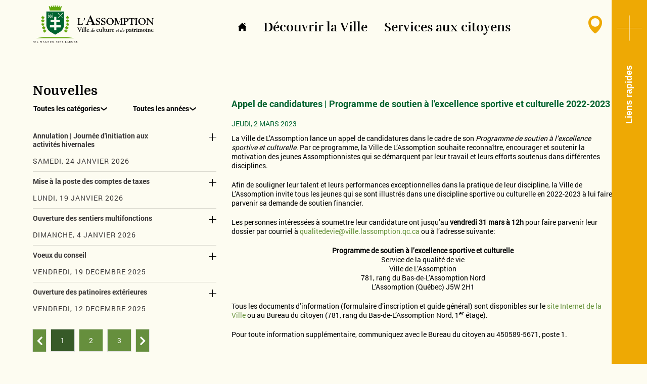

--- FILE ---
content_type: text/html; charset=UTF-8
request_url: https://www.ville.lassomption.qc.ca/appel-de-candidatures--programme-de-soutien-a-l-excellence-sportive-et-culturelle-2022-2023/
body_size: 9287
content:
<!doctype html>
<html lang="fr">
<head>
  <script src=https://platform.illow.io/banner.js?siteId=d841bf53-b0b7-4454-bb47-67373e202ca4></script>

  <!-- Google Tag Manager -->
  <script>(function(w,d,s,l,i){w[l]=w[l]||[];w[l].push({'gtm.start':
  new Date().getTime(),event:'gtm.js'});var f=d.getElementsByTagName(s)[0],
  j=d.createElement(s),dl=l!='dataLayer'?'&l='+l:'';j.async=true;j.src=
  'https://www.googletagmanager.com/gtm.js?id='+i+dl;f.parentNode.insertBefore(j,f);
  })(window,document,'script','dataLayer','GTM-5D5N9FP');</script>
  <!-- End Google Tag Manager -->
  
	<meta charset="UTF-8">
  <meta http-equiv="X-UA-Compatible" content="IE=edge">
  <meta name="viewport" content="width=device-width, initial-scale=1">
	<meta name="theme-color" content="#eea904">
  <link href="/images/favicon.ico" rel="icon" />
	<link href="/images/favicon.png" rel="apple-touch-icon" />
  <link href="/images/favicon.png" rel="apple-touch-icon-precomposed" />
  <base href="https://www.ville.lassomption.qc.ca/">
	
<title>Ville de L'Assomption</title><meta name="description" content="Ville de L'Assomption" /><meta name="keywords" content="Ville de L'Assomption" /><meta name="og:title" content="Appel de candidatures | Programme de soutien à l'excellence sportive et culturelle 2022-2023" /><meta name="og:site_name" content="Ville de L'Assomption" /><meta name="og:image" content="https://www.ville.lassomption.qc.ca/images/news/thumb_news/275367607-324862106342215-653467811584363721-n.png" /><meta name="og:url" content="https://www.ville.lassomption.qc.ca/" /><script>
  (function(i,s,o,g,r,a,m){i['GoogleAnalyticsObject']=r;i[r]=i[r]||function(){
  (i[r].q=i[r].q||[]).push(arguments)},i[r].l=1*new Date();a=s.createElement(o),
  m=s.getElementsByTagName(o)[0];a.async=1;a.src=g;m.parentNode.insertBefore(a,m)
  })(window,document,'script','https://www.google-analytics.com/analytics.js','ga');

  ga('create', 'UA-38593626-1', 'auto');
  ga('send', 'pageview');

</script>	<link rel="canonical" href="https://www.ville.lassomption.qc.ca/appel-de-candidatures--programme-de-soutien-a-l-excellence-sportive-et-culturelle-2022-2023/" /><!-- FONTS -->
<link href="https://fonts.googleapis.com/css?family=Domine:400,700" rel="stylesheet">
<link rel="stylesheet" type="text/css" href="https://www.ville.lassomption.qc.ca/assets/css/rufinastencil.css">
<link rel="stylesheet" type="text/css" href="https://www.ville.lassomption.qc.ca/assets/css/roboto.css">

<!-- STYLES -->
<link rel="stylesheet" type="text/css" href="https://www.ville.lassomption.qc.ca/assets/css/bootstrap.min.css">
<link rel="stylesheet" type="text/css" href="https://www.ville.lassomption.qc.ca/assets/css/commons.min.css">
<link rel="stylesheet" type="text/css" href="https://www.ville.lassomption.qc.ca/assets/fonts/assomption/style.min.css?v=20260126112430">
<link rel="stylesheet" type="text/css" href="https://www.ville.lassomption.qc.ca/assets/css/font-awesome/css/font-awesome.min.css" />
<link rel="stylesheet" type="text/css" href="https://www.ville.lassomption.qc.ca/assets/css/font-awesome/css/font-awesome-animation.min.css">
<link rel="stylesheet" type="text/css" href="https://www.ville.lassomption.qc.ca/assets/css/weather.min.css">
<link rel="stylesheet" type="text/css" href="https://www.ville.lassomption.qc.ca/assets/css/styles.min.css?v=20260126112430">

<!-- SCRIPTS -->
<script src="https://www.ville.lassomption.qc.ca/assets/js/jquery-2.2.1.min.js"></script>
<script src="https://www.ville.lassomption.qc.ca/assets/js/jquery-migrate-1.4.1.min.js"></script>
<script src="https://www.ville.lassomption.qc.ca/assets/js/bootstrap.min.js"></script>
<script src="https://www.ville.lassomption.qc.ca/assets/js/jquery.matchHeight.min.js"></script>
<script src="https://www.ville.lassomption.qc.ca/assets/js/functions.min.js?v=6"></script>
<!-- <script src="https://maps.google.com/maps/api/js?signed_in=true&key=AIzaSyA1XKxq3Dtd16cSFcJJRyz8dLFBwLW7hdg"></script>  -->
<script src="https://maps.googleapis.com/maps/api/js?key=AIzaSyA1XKxq3Dtd16cSFcJJRyz8dLFBwLW7hdg"></script>


	<script src="https://www.google.com/recaptcha/api.js" async defer>

<!--[if lt IE 9]>
  <script src="assets/js/html5shiv.min.js"></script>
  <script src="assets/js/respond.min.js"></script>
<![endif]-->
<!-- FancyBox debut -->
   
<!-- Add mousewheel plugin (this is optional) -->
<script src="https://www.ville.lassomption.qc.ca/assets/js/fancybox/lib/jquery.mousewheel-3.0.6.pack.js"></script>
<!-- Add fancyBox -->
<link rel="stylesheet" href="https://www.ville.lassomption.qc.ca/assets/js/fancybox/jquery.fancybox.min.css?v=2.1.5" type="text/css" media="screen" />
<script src="https://www.ville.lassomption.qc.ca/assets/js/fancybox/jquery.fancybox.pack.js?v=2.1.5"></script>
    
<!-- Optionally add helpers - button, thumbnail and/or media -->
<link rel="stylesheet" href="https://www.ville.lassomption.qc.ca/assets/js/fancybox/helpers/jquery.fancybox-buttons.min.css?v=1.0.5" type="text/css" media="screen" />
<script src="https://www.ville.lassomption.qc.ca/assets/js/fancybox/helpers/jquery.fancybox-buttons.min.js?v=1.0.5"></script>
<script src="https://www.ville.lassomption.qc.ca/assets/js/fancybox/helpers/jquery.fancybox-media.min.js?v=1.0.6"></script>
<link rel="stylesheet" href="https://www.ville.lassomption.qc.ca/assets/js/fancybox/helpers/jquery.fancybox-thumbs.min.css?v=1.0.7" type="text/css" media="screen" />
<script src="https://www.ville.lassomption.qc.ca/assets/js/fancybox/helpers/jquery.fancybox-thumbs.min.js?v=1.0.7"></script>
<script>
	$(document).ready(function() {
		var padding = "";
		if ( $(window).width() < 768 ) {
			padding = 5;
		} else {
			padding = 60;
		}
		
		$(".fancybox").fancybox({
			nextEffect		:	'fade',
			prevEffect		:	'fade',
		//	padding			:	padding,
			zIndex			: 	'111103',
			helpers : {
				title : {
					type : 'over'
				},
			tpl: {
				wrap: '<div class="fancybox-wrap" tabIndex="-1"><div class="fancybox-skin myGradient"><div class="fancybox-outer"><div class="fancybox-inner"></div></div></div></div>'
			}
    	}
		});
	});
</script>
<script src="https://www.ville.lassomption.qc.ca/assets/js/jquery.simpleWeather.min.js"></script>
<style>
	#myVideo { 
		width: 100%;
	}
	@media (min-width: 767px) {
		#myVideo {
			position: fixed;
			right: 0;
			bottom: 0;
			width: auto;
			min-width: 100%;
			min-height: 100%;
		}
	}
</style>
<!-- Start cookieyes banner --> 
<script id="cookieyes" type="text/javascript" src="https://cdn-cookieyes.com/client_data/6a67c13607eab0d6f125cc24/script.js"></script> 
<!-- End cookieyes banner -->
</head>
<body class="appel-de-candidatures--programme-de-soutien-a-l-excellence-sportive-et-culturelle-2022-2023 news_detail">
  <!-- Google Tag Manager (noscript) -->
  <noscript><iframe src="https://www.googletagmanager.com/ns.html?id=GTM-5D5N9FP"
  height="0" width="0" style="display:none;visibility:hidden"></iframe></noscript>
  <!-- End Google Tag Manager (noscript) --><nav class="main">
    <input id="icone-toggle-checkbox" type="checkbox">
	<label id="icone-toggle-label">
    	<span></span>
        <span></span>
        <span class="visible-xs"></span>
   	</label>
  	<section id="menu-slider" class="bg-orange-light">
    	<div class="wrap">
        	<div class="wrap-menu-title">
                <h2 class="text-white text-md hidden-xs"><a href="accueil/" title="Liens rapides">Liens rapides</a></h2>
                <h2 class="text-white text-md visible-xs"><a href="la-ville/" title="Découvrir la Ville">Découvrir la Ville</a></h2>
                <h2 class="text-white text-md visible-xs"><a href="mes-services-municipaux/" title="Services aux citoyens">Services aux citoyens</a></h2><br>
              				
				<form action="recherche/" method="get">
					<div class="input-group hidden-xs">
						<input type="text" name="q" class="search form-control" placeholder="Que cherchez-vous ?" style="margin: 0px;">
					</div>
				</form>
				
				<br><br>
            </div>
            <ul>
            					                                                        		                            	<li><a href="stationnement-hivernal-vla/"><i class="ico ico-flocon ico-2x"></i>&emsp;Stationnement hivernal</a></li>
                                                                    		                     			<li><a href="cartes-interactives/"><i class="ico ico-Carte ico-2x"></i>&emsp;Cartes interactives</a></li>
                                                                    		                     			<li><a href="calendrier/"><i class="ico ico-Calendrier ico-2x"></i>&emsp;Calendrier</a></li>
                                                                    		                     			<li><a href="horaire-collectes/"><i class="ico ico-Collectes ico-2x"></i>&emsp;Horaire des collectes</a></li>
                                                                    		                            	<li><a href="loisirs-culture-et-bibliotheque/"><i class="ico ico-icon-sport ico-2x"></i>&emsp;Loisirs et culture</a></li>
                                                                    		                     			<li><a href="bibliotheque/"><i class="ico ico-Bibliotheque ico-2x"></i>&emsp;Bibliothèque</a></li>
                                                                    		                            	<li><a href="environnement/"><i class="ico ico-Marqueur ico-2x"></i>&emsp;Environnement -  Nos actions</a></li>
                                                                    		                            	<li><a href="services-en-ligne/"><i class="ico ico-ServicesEnLigne ico-2x"></i>&emsp;Services en ligne</a></li>
                                                                    		                            	<li><a href="documentation/"><i class="ico ico-Telechargement ico-2x"></i>&emsp;Documentation</a></li>
                                                                    		                            	<li><a href="offres-emploi/"><i class="ico ico-offre-emploi ico-2x"></i>&emsp;Offres d'emploi</a></li>
                                                                    		                            	<li><a href="bureau-citoyen/"><i class="ico ico-BureauCitoyen ico-2x"></i>&emsp;Nous contacter</a></li>
                                                                            </ul>
            <div id="weather" class="col-xs-6"></div>
        </div>
        <div class="wrap-menu-title visible-xs" style="margin: 20px auto 10px auto">
			<form action="recherche/" method="get">
				<div class="input-group">
					<input type="text" name="q" class="search form-control" placeholder="Que cherchez-vous ?" style="margin: 0px;">
				</div>
			</form>
        </div><br>
        <div class="wrap-social col-xs-12">
			<a href="/info-ville/" class="wrap-social-info-ville hidden"><i class="ico ico-BulletinMunicipal ico-2x" style="padding-right:3px"></i>Info-Ville</a>
        	<a href="https://www.facebook.com/Ville-de-LAssomption-Service-des-loisirs-et-de-la-culture-1139534949390724/" target="_blank"><img src="/images/ico/facebook2.png" alt="Facebook" style="margin-right:3px;width:32px;vertical-align:baseline"></a>
			<a href="https://www.instagram.com/ville_assomption/" target="_blank"><img src="/images/ico/Instagram.png?v=2" alt="Instagram" style="margin-right:3px;width:32px;vertical-align:baseline"></a>
			<a href="https://twitter.com/vassomption" target="_blank"><img src="/images/ico/twitter.png" alt="Twitter" style="margin-right:3px;width:32px;vertical-align:baseline"></a>			
			<a href="https://www.linkedin.com/company/ville-de-l-assomption/" target="_blank"><img src="/images/ico/linkdin.png?v=2" alt="linkdin" style="margin-right:3px;width:32px;vertical-align:baseline"></a>
			<a href="https://www.youtube.com/channel/UCTq9pUFk55QBC-NPdnpPdxQ" target="_blank"><img src="/images/ico/youtube.png" alt="Youtube" style="margin-right:20px;width:32px;vertical-align:baseline"></a>
        </div>
        <div class="clearfix"></div>
        <div class="wrap col-xs-12">
                <a href="https://www.ville.lassomption.qc.ca/nous-joindre/"><h3 class="text-white text-md">Contact</h3></a>
        <p class="text-white">
			<a href="/complexe-municipal/">
        		781, rang du Bas-de-L’Assomption Nord<br>L'Assomption (Québec) J5W 2H1			</a><br>
            Téléphone&nbsp;: <a href="tel:4505895671">450 589-5671</a><br>            Télécopieur&nbsp;: 450 589-4512<br>            <a href='mailto:bureauducitoyen@ville.lassomption.qc.ca'>bureauducitoyen@ville.lassomption.qc.ca</a><br>      	</p>
        </div>
  	</section>
    <h2 class="vertical text-white text-sm">Liens rapides</h2>
</nav>
<nav class="menu-right menu-1">
	<img src="https://www.ville.lassomption.qc.ca/images/ico/close.png" class="closer" onclick="$('img.icon-plus.opened').parent().trigger('click');" alt="x">
	<ul>
					<li>
								<a href="info-ville/">Info-Ville</a>
							</li>
					<li>
								<a href="guidecitoyen/">Guide citoyen</a>
							</li>
					<li>
		      <span id="submenu-toggler-8" onmouseenter="javascript:if(!$(this).hasClass('opened'))toggleSubMenu(8);">
                  <a href="assomption-hier-a-aujourdhui">Historique</a>
              </span>
			<ul id="submenu-8" class="submenu">
											<li><a href="assomption-hier-a-aujourdhui/">D’hier à aujourd’hui</a></li>
															<li><a href="les-maires-au-fil-du-temps/">Les maires au fil du temps</a></li>
															<li><a href="circuits-patrimoniaux/">Circuits patrimoniaux</a></li>
															<li><a href="age-or-richesse-patrimoniale/">Âge d’or et richesse patrimoniale</a></li>
															<li><a href="centre-regional-archives-de-lanaudiere/">Centre régional d’archives de Lanaudière</a></li>
										</ul>
				</li>
					<li>
		      <span id="submenu-toggler-20" onmouseenter="javascript:if(!$(this).hasClass('opened'))toggleSubMenu(20);">
                  <a href="conseil-municipal">Conseil municipal</a>
              </span>
			<ul id="submenu-20" class="submenu">
											<li><a href="seances-conseil/">Séances publiques du conseil municipal</a></li>
															<li><a href="engagement-mission-valeurs/">Engagement - Mission et valeurs</a></li>
															<li><a href="conseil-municipal/">Membres du conseil municipal</a></li>
															<li><a href="cafe-citoyen-avec-le-maire/">Café-citoyen avec le maire</a></li>
															<li><a href="politiques/">Politiques</a></li>
															<li><a href="role-maire/">Rôle du maire</a></li>
															<li><a href="carte-districts/">Carte des districts</a></li>
										</ul>
				</li>
					<li>
		      <span id="submenu-toggler-27" onmouseenter="javascript:if(!$(this).hasClass('opened'))toggleSubMenu(27);">
                  <a href="direction-generale">Services municipaux</a>
              </span>
			<ul id="submenu-27" class="submenu">
											<li><a href="direction-generale/">Direction générale</a></li>
															<li><a href="urbanisme/">Division de l’aménagement urbain</a></li>
															<li><a href="services-administratifs/">Services administratifs</a></li>
															<li><a href="loisirs-culture-et-bibliotheque/">Division des loisirs,  culture et bibliothèque</a></li>
															<li><a href="eaux-et-assainissement/">Service des eaux et assainissement</a></li>
															<li><a href="travaux-publics-et-environnement/">Division des travaux publics et de l'environnement</a></li>
															<li><a href="service-police/">Service de police</a></li>
															<li><a href="incendie/">Service de sécurité incendie</a></li>
										</ul>
				</li>
					<li>
								<a href="securite-civile/">Sécurité civile</a>
							</li>
					<li>
		      <span id="submenu-toggler-78" onmouseenter="javascript:if(!$(this).hasClass('opened'))toggleSubMenu(78);">
                  <a href="reglementation">Réglementation</a>
              </span>
			<ul id="submenu-78" class="submenu">
											<li><a href="https://www.ville.lassomption.qc.ca/reglementation/19/">Animaux</a></li>
															<li><a href="reglementation/7/">Circulation</a></li>
															<li><a href="/reglementation/1/">Civisme</a></li>
															<li><a href="reglementation/3/">Zonage</a></li>
															<li><a href="reglementation/4/">Construction</a></li>
															<li><a href="/reglementation/17/">Démolition</a></li>
															<li><a href="/reglementation/16/">Lotissement</a></li>
															<li><a href="/reglementation/5/">Arrosage</a></li>
															<li><a href="reglementation/6/">Tarification</a></li>
															<li><a href="reglementation/15/">Administration des réglements d'urbanisme</a></li>
															<li><a href="reglementation/10/">Dérogations mineures</a></li>
															<li><a href="reglementation/14/">Travaux municipaux</a></li>
															<li><a href="/reglementation/12/">Plans d'implantation et d'intégration architecturale (PIIA)</a></li>
															<li><a href="reglementation/9/">Plan d'aménagement d'ensemble (PAE)</a></li>
															<li><a href="/reglementation/13/">Réglement de système d'alarme</a></li>
															<li><a href="reglementation/11/">Sécurité incendie</a></li>
															<li><a href="reglementation/8/">Autres règlements</a></li>
										</ul>
				</li>
					<li>
								<a href="avis-publics/">Avis publics</a>
							</li>
					<li>
								<a href="repertoire-des-entreprises/">Répertoire des organismes</a>
							</li>
		</ul>
</nav>
<nav class="menu-right menu-2">
	<img src="https://www.ville.lassomption.qc.ca/images/ico/close.png" class="closer" onclick="$('img.icon-plus.opened').parent().trigger('click');" alt="x">
	<ul>
					<li>
		      <span id="submenu-toggler-184" onmouseenter="javascript:if(!$(this).hasClass('opened'))toggleSubMenu(184);">
                  <a href="services-en-ligne">Services en ligne</a>
              </span>
			<ul id="submenu-184" class="submenu">
											<li><a href="services-en-ligne/">Inscription aux activités</a></li>
															<li><a href="services-en-ligne/">Compteur d'eau</a></li>
															<li><a href="services-en-ligne/">Licence pour chien</a></li>
															<li><a href="services-en-ligne/">Paiement de constat d'infraction</a></li>
															<li><a href="services-en-ligne/">Paiement de permis</a></li>
															<li><a href="services-en-ligne/">Demande de remboursement</a></li>
															<li><a href="services-en-ligne/">Programme de subvention</a></li>
															<li><a href="services-en-ligne/">Rôle d'évaluation municipale</a></li>
										</ul>
				</li>
					<li>
								<a href="https://www.ville.lassomption.qc.ca/calendrier/">Calendrier</a>
							</li>
					<li>
		      <span id="submenu-toggler-222" onmouseenter="javascript:if(!$(this).hasClass('opened'))toggleSubMenu(222);">
                  <a href="horaire-collectes">Collectes</a>
              </span>
			<ul id="submenu-222" class="submenu">
											<li><a href="horaire-collectes/">Horaire des collectes</a></li>
															<li><a href="ca-va-ou/">Ça va où?</a></li>
															<li><a href="collecte-des-matieres-organiques/">Matières organiques (compost)</a></li>
															<li><a href="recyclage/">Recyclage</a></li>
															<li><a href="matieres-residuelles/">Matières résiduelles</a></li>
															<li><a href="collecte-objets-encombrants/">Collecte d’objets encombrants</a></li>
															<li><a href="ecoparc-regional/">Écoparc régional</a></li>
										</ul>
				</li>
					<li>
								<a href="cartes-interactives/">Cartes interactives</a>
							</li>
					<li>
								<a href="paiement-taxes/">Taxes municipales</a>
							</li>
					<li>
		      <span id="submenu-toggler-110" onmouseenter="javascript:if(!$(this).hasClass('opened'))toggleSubMenu(110);">
                  <a href="environnement">Environnement -  Nos actions</a>
              </span>
			<ul id="submenu-110" class="submenu">
											<li><a href="autopartage/">Autopartage</a></li>
															<li><a href="politique-environnementale/">Politique environnementale</a></li>
															<li><a href="programme-subvention-2025/">Programme de subvention</a></li>
															<li><a href="programme-5000-arbres/">Défi 5000 arbres</a></li>
															<li><a href="eau-potable/">Eau potable</a></li>
															<li><a href="agrile-du-frene/">Agrile du frêne</a></li>
															<li><a href="fleurons-du-quebec/">Fleurons du Québec</a></li>
										</ul>
				</li>
					<li>
								<a href="compteur-eau/">Compteur d'eau</a>
							</li>
					<li>
								<a href="licence-chiens/">Licence pour chiens</a>
							</li>
					<li>
								<a href="programme-subvention-2025/">Programme de subvention</a>
							</li>
					<li>
								<a href="bureau-citoyen/">Bureau du citoyen</a>
							</li>
					<li>
								<a href="accessibilite-universelle/">Accessibilité universelle</a>
							</li>
					<li>
								<a href="personnes-ainees/">Personnes aînées</a>
							</li>
					<li>
								<a href="service-police/">Service de police</a>
							</li>
					<li>
								<a href="incendie/">Service de sécurité incendie</a>
							</li>
		</ul>
</nav>
<script>
$(function() {
	$('section#menu-slider').on('click', function() {
		if (!$('#icone-toggle-checkbox').is(':checked')) {
			$('#icone-toggle-checkbox').trigger('click');
		}
	});
	
	$('nav.main .vertical').on('click', function() {
		$('#icone-toggle-checkbox').trigger('click');
	});
	
	$('#icone-toggle-checkbox').on('change', function() {
		/*if($("body.accueil .news-list .item.row")[0].hasAttribute("style") || $("body").width() < 768) {
			//$("body.accueil .news-list .item.row").removeAttr("style");
		} else {
			$("body.accueil .news-list .item.row").css("width", "calc(100% - 50px)");
		}*/
		$("img.icon-plus.opened, .menu-right").removeClass("opened");
	});
	
	window.addEventListener("resize", function() {
		$("img.icon-plus.opened, .menu-right").removeClass("opened");
		$("body.accueil .news-list .item.row").removeAttr("style");
		if($("body").width() < 768) {
			$("#icone-toggle-checkbox").prop("checked", "");
		}
	});
});
		
function toggleMenu(element, menu_id) {
	var isOpened = $(element).find("img.icon-plus").hasClass("opened");
	$("img.icon-plus.opened").removeClass("opened");
	$(".menu-right").not(".menu-"+menu_id).removeClass("opened");
	if(!isOpened) {
		$(element).find("img.icon-plus").addClass("opened");
		$("#icone-toggle-checkbox").prop("checked", "");
		$(".menu-right.menu-"+menu_id).addClass("opened");
		$("body.accueil .news-list .item.row").css("width", "calc(100% - 415px)");
	} else {
		$(".menu-right.menu-"+menu_id).removeClass("opened");
		if($("body").width() >= 768) {
			$("#icone-toggle-checkbox").prop("checked", "checked");
		}
		$("body.accueil .news-list .item.row").removeAttr("style");
	}
}
	
function toggleSubMenu(sub_menu_id) {
	$(".menu-right > ul > li > span").not("#submenu-toggler-"+sub_menu_id).removeClass("opened");
	$("#submenu-toggler-"+sub_menu_id).toggleClass("opened");
	$(".submenu").not("#submenu-"+sub_menu_id).removeClass("opened");
	$("#submenu-"+sub_menu_id).toggleClass("opened");
}
</script><a href="#" class="back-to-top"><i class="ico ico-fleche_haut"></i></a>

<div id="background"></div>
<nav class="services" id="services">
	<div class="container">
    	<div class="row">
        	<div class="col-sm-5 col-md-4">
            <a href="https://www.ville.lassomption.qc.ca/accueil/" title="Ville de l'assomption"><img class="visible-xs" src="images/site/logo.svg" alt="Ville de l'assomption" width="240"></a>
            <a href="https://www.ville.lassomption.qc.ca/accueil/" title="Ville de l'assomption"><img class="hidden-xs" src="images/site/logo.svg" alt="Ville de l'assomption" width="240"></a>
            </div>
            <div id="wrap-menuservice" class="col-sm-7 col-md-8 wrap-title hidden-xs">
            	<a href="accueil/" class="btn btn-link text-sm"><i class="ico ico-Maison"></i></a>&nbsp;&nbsp;
            	<button type="button" class="btn btn-link text-md" data-toggle="collapse" data-target="#menu-laville" data-parent="#services">
                Découvrir la Ville</button>&nbsp;&nbsp;
    			    <button type="button" class="btn btn-link text-md" data-toggle="collapse" data-target="#menu-culture" data-parent="#services">
                Services aux citoyens</button>&nbsp;&nbsp;
            </div>
        </div>
    </div>
    <div class="menu-group">
        <div id="menu-laville" class="collapse menu-collapse">
            <div class="wrap-menu">
                <div class="container">
                    <div class="row">
                                                                                                                                             <div class="col-sm-3 columns">
                                        <h3><a href="info-ville/">Info-Ville</a></h3>
                                                                            </div>
                                                                                                                                                     <div class="col-sm-3 columns">
                                        <h3><a href="guidecitoyen/">Guide citoyen</a></h3>
                                                                            </div>
                                                                                                                                                     <div class="col-sm-3 columns">
                                        <h3><a href="assomption-hier-a-aujourdhui/">Historique</a></h3>
                                                                                <ul>
																																						<li><a href="assomption-hier-a-aujourdhui/">D’hier à aujourd’hui</a></li>
																								 																											<li><a href="les-maires-au-fil-du-temps/">Les maires au fil du temps</a></li>
																								 																											<li><a href="circuits-patrimoniaux/">Circuits patrimoniaux</a></li>
																								 																											<li><a href="age-or-richesse-patrimoniale/">Âge d’or et richesse patrimoniale</a></li>
																								 																											<li><a href="centre-regional-archives-de-lanaudiere/">Centre régional d’archives de Lanaudière</a></li>
																								                                         </ul>
                                                                            </div>
                                                                                                                                                     <div class="col-sm-3 columns">
                                        <h3><a href="conseil-municipal/">Conseil municipal</a></h3>
                                                                                <ul>
																																						<li><a href="seances-conseil/">Séances publiques du conseil municipal</a></li>
																								 																											<li><a href="engagement-mission-valeurs/">Engagement - Mission et valeurs</a></li>
																								 																											<li><a href="conseil-municipal/">Membres du conseil municipal</a></li>
																								 																											<li><a href="cafe-citoyen-avec-le-maire/">Café-citoyen avec le maire</a></li>
																								 																											<li><a href="politiques/">Politiques</a></li>
																								 																											<li><a href="role-maire/">Rôle du maire</a></li>
																								 																											<li><a href="carte-districts/">Carte des districts</a></li>
																								                                         </ul>
                                                                            </div>
                                                                                                                                                     <div class="col-sm-3 columns">
                                        <h3><a href="direction-generale/">Services municipaux</a></h3>
                                                                                <ul>
																																						<li><a href="direction-generale/">Direction générale</a></li>
																								 																											<li><a href="urbanisme/">Division de l’aménagement urbain</a></li>
																								 																											<li><a href="services-administratifs/">Services administratifs</a></li>
																								 																											<li><a href="loisirs-culture-et-bibliotheque/">Division des loisirs,  culture et bibliothèque</a></li>
																								 																											<li><a href="eaux-et-assainissement/">Service des eaux et assainissement</a></li>
																								 																											<li><a href="travaux-publics-et-environnement/">Division des travaux publics et de l'environnement</a></li>
																								 																											<li><a href="service-police/">Service de police</a></li>
																								 																											<li><a href="incendie/">Service de sécurité incendie</a></li>
																								                                         </ul>
                                                                            </div>
                                                                                                                                                     <div class="col-sm-3 columns">
                                        <h3><a href="securite-civile/">Sécurité civile</a></h3>
                                                                            </div>
                                                                                                                                                     <div class="col-sm-3 columns">
                                        <h3><a href="reglementation/">Réglementation</a></h3>
                                                                                <ul>
																																						<li><a href="https://www.ville.lassomption.qc.ca/reglementation/19/">Animaux</a></li>
																								 																											<li><a href="reglementation/7/">Circulation</a></li>
																								 																											<li><a href="/reglementation/1/">Civisme</a></li>
																								 																											<li><a href="reglementation/3/">Zonage</a></li>
																								 																											<li><a href="reglementation/4/">Construction</a></li>
																								 																											<li><a href="/reglementation/17/">Démolition</a></li>
																								 																											<li><a href="/reglementation/16/">Lotissement</a></li>
																								 																											<li><a href="/reglementation/5/">Arrosage</a></li>
																								 																											<li><a href="reglementation/6/">Tarification</a></li>
																								 																											<li><a href="reglementation/15/">Administration des réglements d'urbanisme</a></li>
																								 																											<li><a href="reglementation/10/">Dérogations mineures</a></li>
																								 																											<li><a href="reglementation/14/">Travaux municipaux</a></li>
																								 																											<li><a href="/reglementation/12/">Plans d'implantation et d'intégration architecturale (PIIA)</a></li>
																								 																											<li><a href="reglementation/9/">Plan d'aménagement d'ensemble (PAE)</a></li>
																								 																											<li><a href="/reglementation/13/">Réglement de système d'alarme</a></li>
																								 																											<li><a href="reglementation/11/">Sécurité incendie</a></li>
																								 																											<li><a href="reglementation/8/">Autres règlements</a></li>
																								                                         </ul>
                                                                            </div>
                                                                                                                                                     <div class="col-sm-3 columns">
                                        <h3><a href="avis-publics/">Avis publics</a></h3>
                                                                            </div>
                                                                                                                                                     <div class="col-sm-3 columns">
                                        <h3><a href="repertoire-des-entreprises/">Répertoire des organismes</a></h3>
                                                                            </div>
                                                         
                    </div>
                </div>
            </div>
        </div>
        
        <div id="menu-culture" class="collapse menu-collapse">
            <div class="wrap-menu">
                <div class="container">
                    <div class="row">
                                               
                                                                                                                     <div class="col-sm-3 columns">
                                        <h3><a href="services-en-ligne/">Services en ligne</a></h3>
                                                                                <ul>
                                                                                                                                                                   <li><a href="services-en-ligne/">Inscription aux activités</a></li>
                                                                                                                                                                                                                            <li><a href="services-en-ligne/">Compteur d'eau</a></li>
                                                                                                                                                                                                                            <li><a href="services-en-ligne/">Licence pour chien</a></li>
                                                                                                                                                                                                                            <li><a href="services-en-ligne/">Paiement de constat d'infraction</a></li>
                                                                                                                                                                                                                            <li><a href="services-en-ligne/">Paiement de permis</a></li>
                                                                                                                                                                                                                            <li><a href="services-en-ligne/">Demande de remboursement</a></li>
                                                                                                                                                                                                                            <li><a href="services-en-ligne/">Programme de subvention</a></li>
                                                                                                                                                                                                                            <li><a href="services-en-ligne/">Rôle d'évaluation municipale</a></li>
                                                                                                                                                 </ul>
                                                                            </div>
                                                                                                                                                     <div class="col-sm-3 columns">
                                        <h3><a href="/">Calendrier</a></h3>
                                                                            </div>
                                                                                                                                                     <div class="col-sm-3 columns">
                                        <h3><a href="horaire-collectes/">Collectes</a></h3>
                                                                                <ul>
                                                                                                                                                                   <li><a href="horaire-collectes/">Horaire des collectes</a></li>
                                                                                                                                                                                                                            <li><a href="ca-va-ou/">Ça va où?</a></li>
                                                                                                                                                                                                                            <li><a href="collecte-des-matieres-organiques/">Matières organiques (compost)</a></li>
                                                                                                                                                                                                                            <li><a href="recyclage/">Recyclage</a></li>
                                                                                                                                                                                                                            <li><a href="matieres-residuelles/">Matières résiduelles</a></li>
                                                                                                                                                                                                                            <li><a href="collecte-objets-encombrants/">Collecte d’objets encombrants</a></li>
                                                                                                                                                                                                                            <li><a href="ecoparc-regional/">Écoparc régional</a></li>
                                                                                                                                                 </ul>
                                                                            </div>
                                                                                                                                                     <div class="col-sm-3 columns">
                                        <h3><a href="cartes-interactives/">Cartes interactives</a></h3>
                                                                            </div>
                                                                                                                                                     <div class="col-sm-3 columns">
                                        <h3><a href="paiement-taxes/">Taxes municipales</a></h3>
                                                                            </div>
                                                                                                                                                     <div class="col-sm-3 columns">
                                        <h3><a href="environnement/">Environnement -  Nos actions</a></h3>
                                                                                <ul>
                                                                                                                                                                   <li><a href="autopartage/">Autopartage</a></li>
                                                                                                                                                                                                                            <li><a href="politique-environnementale/">Politique environnementale</a></li>
                                                                                                                                                                                                                            <li><a href="programme-subvention-2025/">Programme de subvention</a></li>
                                                                                                                                                                                                                            <li><a href="programme-5000-arbres/">Défi 5000 arbres</a></li>
                                                                                                                                                                                                                            <li><a href="eau-potable/">Eau potable</a></li>
                                                                                                                                                                                                                            <li><a href="agrile-du-frene/">Agrile du frêne</a></li>
                                                                                                                                                                                                                            <li><a href="fleurons-du-quebec/">Fleurons du Québec</a></li>
                                                                                                                                                 </ul>
                                                                            </div>
                                                                                                                                                     <div class="col-sm-3 columns">
                                        <h3><a href="compteur-eau/">Compteur d'eau</a></h3>
                                                                            </div>
                                                                                                                                                     <div class="col-sm-3 columns">
                                        <h3><a href="licence-chiens/">Licence pour chiens</a></h3>
                                                                            </div>
                                                                                                                                                     <div class="col-sm-3 columns">
                                        <h3><a href="programme-subvention-2025/">Programme de subvention</a></h3>
                                                                            </div>
                                                                                                                                                     <div class="col-sm-3 columns">
                                        <h3><a href="bureau-citoyen/">Bureau du citoyen</a></h3>
                                                                            </div>
                                                                                                                                                     <div class="col-sm-3 columns">
                                        <h3><a href="accessibilite-universelle/">Accessibilité universelle</a></h3>
                                                                            </div>
                                                                                                                                                     <div class="col-sm-3 columns">
                                        <h3><a href="personnes-ainees/">Personnes aînées</a></h3>
                                                                            </div>
                                                                                                                                                     <div class="col-sm-3 columns">
                                        <h3><a href="service-police/">Service de police</a></h3>
                                                                            </div>
                                                                                                                                                     <div class="col-sm-3 columns">
                                        <h3><a href="incendie/">Service de sécurité incendie</a></h3>
                                                                            </div>
                                                         
                    </div>
                </div>
            </div>
        </div>
	</div>	
	
</div>
<a class="top-location hidden-xs" href='carte/'><i class='ico ico-Carte ico-2x'></i></a>
</nav>
<script>
$(function() {
	var $myGroup = $('#services');
	$myGroup.on('show.bs.collapse','.collapse', function() {
		$myGroup.find('.collapse.in').collapse('hide');
	});
});	
$(".columns").matchHeight();

$(function(){  
	$(document).on('mouseenter.collapse', '[data-target^="#menu-"]', function(e) {
		var $this = $(this),
			href, 
			target = $this.attr('data-target') 
					 || e.preventDefault() 
					 || (href = $this.attr('href')) 
					 && href.replace(/.*(?=#[^\s]+$)/, ''), //strip for ie7
			option = $(target).hasClass('in') ? 'hide' : "show"

			$('.panel-collapse').not(target).collapse("hide")
			$(target).collapse(option);
	});
	
	$(document).on('mouseleave', '[id^="menu-"]', function(e) {
		var $this = $(this);
		$this.collapse("hide");
	});
});
</script><div class="clearfix"><br></div>
<div class="container">
  	<div class="row">
  		<div id="column-left" class="col-xs-12 col-md-4">
        	<section class="newsall" style="padding-bottom:50px">
				<h1 class="text-sm">Nouvelles</h1>
				<form id="form_filtre" method="get" class="row">
					<div class="col-xs-6">
						<select name="categorie" class="form-control" style="height:30px!important">
							<option value="">Toutes les catégories&nbsp;&nbsp;&nbsp;&nbsp;&nbsp;&nbsp;</option>
																				<option value="6">Activités et loisirs</option>
														<option value="9">Communiqués</option>
														<option value="7">Culturelle</option>
														<option value="10">Nouvelles</option>
																			</select>
					</div>
					<div class="col-xs-6">
						<select name="year" class="form-control" style="height:30px!important">
							<option value="">Toutes les années&nbsp;&nbsp;&nbsp;&nbsp;&nbsp;&nbsp;</option>
													<option value="2026">2026</option>
													<option value="2025">2025</option>
													<option value="2024">2024</option>
													<option value="2023">2023</option>
													<option value="2022">2022</option>
												</select>
					</div>
				</form>
				<div class="clearfix"></div>
                <div id="content-newsall">
															<div class="wrap-newsall">
																<a href="https://www.ville.lassomption.qc.ca/------/1/" style="float:right">
							<img src="https://www.ville.lassomption.qc.ca/images/ico/plus-black.png" alt="+" class="ico-Plus"></i>
						</a>
										  	<h3><a href="https://www.ville.lassomption.qc.ca/------/1/">Annulation | Journée d'initiation aux activités hivernales</a></h3>
					  	<span class="date-newsall">
							<a href="https://www.ville.lassomption.qc.ca/------/1/">Samedi, 24 janvier 2026</a>
					  	</span>
									  	</div>
									<div class="wrap-newsall">
																<a href="https://www.ville.lassomption.qc.ca/mise-a-la-poste-des-comptes-de-taxes-2026/1/" style="float:right">
							<img src="https://www.ville.lassomption.qc.ca/images/ico/plus-black.png" alt="+" class="ico-Plus"></i>
						</a>
										  	<h3><a href="https://www.ville.lassomption.qc.ca/mise-a-la-poste-des-comptes-de-taxes-2026/1/">Mise à la poste des comptes de taxes</a></h3>
					  	<span class="date-newsall">
							<a href="https://www.ville.lassomption.qc.ca/mise-a-la-poste-des-comptes-de-taxes-2026/1/">Lundi, 19 janvier 2026</a>
					  	</span>
									  	</div>
									<div class="wrap-newsall">
																<a href="https://www.ville.lassomption.qc.ca/ouverture-des-sentiers-multifonctions-2026/1/" style="float:right">
							<img src="https://www.ville.lassomption.qc.ca/images/ico/plus-black.png" alt="+" class="ico-Plus"></i>
						</a>
										  	<h3><a href="https://www.ville.lassomption.qc.ca/ouverture-des-sentiers-multifonctions-2026/1/">Ouverture des sentiers multifonctions</a></h3>
					  	<span class="date-newsall">
							<a href="https://www.ville.lassomption.qc.ca/ouverture-des-sentiers-multifonctions-2026/1/">Dimanche, 4 janvier 2026</a>
					  	</span>
									  	</div>
									<div class="wrap-newsall">
																<a href="https://www.ville.lassomption.qc.ca/voeux-du-conseil/1/" style="float:right">
							<img src="https://www.ville.lassomption.qc.ca/images/ico/plus-black.png" alt="+" class="ico-Plus"></i>
						</a>
										  	<h3><a href="https://www.ville.lassomption.qc.ca/voeux-du-conseil/1/">Voeux du conseil</a></h3>
					  	<span class="date-newsall">
							<a href="https://www.ville.lassomption.qc.ca/voeux-du-conseil/1/">Vendredi, 19 decembre 2025</a>
					  	</span>
									  	</div>
									<div class="wrap-newsall">
																<a href="https://www.ville.lassomption.qc.ca/ouverture-des-patinoires-exterieures-2025/1/" style="float:right">
							<img src="https://www.ville.lassomption.qc.ca/images/ico/plus-black.png" alt="+" class="ico-Plus"></i>
						</a>
										  	<h3><a href="https://www.ville.lassomption.qc.ca/ouverture-des-patinoires-exterieures-2025/1/">Ouverture des patinoires extérieures</a></h3>
					  	<span class="date-newsall">
							<a href="https://www.ville.lassomption.qc.ca/ouverture-des-patinoires-exterieures-2025/1/">Vendredi, 12 decembre 2025</a>
					  	</span>
									  	</div>
								<nav><ul class="pagination news"><li><a class="previous" href="nouvelles/1/" aria-label="Previous"><span aria-hidden="true"></span></a></li><li class="active"><a href="nouvelles/1/" target="_self">1</a></li><li ><a href="nouvelles/2/" target="_self">2</a></li><li ><a href="nouvelles/3/" target="_self">3</a></li><li><a  class="next" href="nouvelles/2/" aria-label="Next"><span aria-hidden="true"></span></a></li></ul></nav>					<div class="clearfix"></div>
			                </div>
				<div class="clearfix"></div>
           	</section>
        </div>
		<div class="col-md-8 hidden-xs hidden-sm">
		 	<section class="newsdetails">
			   	<div id="content-newsdetails">
									<h3 class="text-sm active" style="margin-bottom:20px">Appel de candidatures | Programme de soutien à l'excellence sportive et culturelle 2022-2023</h3>
					<span class="date-news active" style="margin-bottom:10px;display:block">Jeudi, 2 mars 2023</span>
					<p><span lang="FR">La Ville de L’Assomption lance un
appel de candidatures dans le cadre de son <span style="font-style: italic;">Programme
de soutien à l’excellence sportive et</span> <span style="font-style: italic;">culturelle</span>.
Par ce programme, la Ville de L’Assomption souhaite reconnaître, encourager et
soutenir la motivation des jeunes Assomptionnistes qui se d&eacute;marquent par leur
travail et leurs efforts soutenus dans diff&eacute;rentes disciplines.</span></p>

<p><span lang="FR"></span></p>

<p><span lang="FR"></span></p>

<p><span lang="FR">Afin de souligner leur talent et
leurs performances exceptionnelles dans la pratique de leur discipline, la
Ville de L’Assomption invite tous les jeunes qui se sont illustr&eacute;s dans une
discipline sportive ou culturelle en 2022-2023 à lui faire parvenir sa demande
de soutien financier.</span></p>

<p><span lang="FR"></span></p>

<p><span lang="FR">Les personnes int&eacute;ress&eacute;es à
soumettre leur candidature ont jusqu’au <span style="font-weight: bold;">vendredi
31 mars à 12h</span> pour faire parvenir leur dossier par courriel à <a href="mailto:qualitedevie@ville.lassomption.qc.ca">qualitedevie@ville.lassomption.qc.ca</a>
ou à l’adresse suivante: </span></p>

<p><span lang="FR"></span></p>

<p align="center"><span lang="FR" style="font-weight: bold;">Programme de soutien à
l’excellence sportive et culturelle<br></span>Service de la qualit&eacute; de vie<br>Ville de L’Assomption<br>781, rang du Bas-de-L’Assomption Nord<br>L’Assomption (Qu&eacute;bec) J5W 2H1</p>

<p><span lang="FR"></span></p>

<p><span lang="FR">Tous les documents d’information
(formulaire d’inscription et guide g&eacute;n&eacute;ral) sont disponibles sur le <a href="https://www.ville.lassomption.qc.ca/programme-de-soutien-excellence-sportive-et-culturelle/">site
Internet de la Ville</a> ou au Bureau du citoyen (781, rang du Bas-de-L’Assomption
Nord, 1<sup>er</sup> &eacute;tage).</span></p>

<p></p>

<p>Pour toute information suppl&eacute;mentaire,
communiquez avec le Bureau du citoyen au 450589-5671, poste 1. </p><br class="innova">					<div class="clearfix"></div><br>
					<a class="facebook" href="https://www.facebook.com/sharer.php?u=https%3A%2F%2Fwww.ville.lassomption.qc.ca%2Fappel-de-candidatures--programme-de-soutien-a-l-excellence-sportive-et-culturelle-2022-2023%2F" target="_blank" style="margin-top:40px;padding-bottom:40px" title="Partager cette nouvelle">
						<img src="/images/ico/facebook.png" alt="Facebook" style="margin:0;width:30px">
					</a>
								</div>
    		</section>
        </div>
    </div>
</div>
<script>
var topheight = ($(window).height()/2);
$('[name^=year],[name^=categorie]').on('change', function() {
	$('body').prepend('<div style="width:100%; height:'+ $(document).height() +'px; background: rgba(0,0,0,0.2); z-index: 99999; position: absolute; top: 0px; left: 0px;"><i class="fa  fa-spinner fa-fw  fa-spin fa-pulse" style="position:absolute; top: ' + topheight + 'px; left:48%; font-size: 55px;"></i></div>');
	$('#form_filtre').submit();
});
</script><footer>
	<div class="container">
        <div class="clearfix"><br></div>
        <div class="row">
        </div>
    </div>
</footer>
</body>
</html>

--- FILE ---
content_type: text/css
request_url: https://www.ville.lassomption.qc.ca/assets/css/roboto.css
body_size: 617
content:
/* Font Roboto */
@font-face {
    font-family: 'RobotoBlack';
    src: url('../fonts/Roboto/roboto-black.eot');
    src: url('../fonts/Roboto/roboto-black.eot') format('embedded-opentype'),
url('../fonts/Roboto/roboto-black.woff') format('woff'),
url('../fonts/Roboto/roboto-black.ttf') format('truetype'),
url('../fonts/Roboto/roboto-black.svg#RobotoBlack') format('svg');
}

@font-face {
    font-family: 'RobotoBlackItalic';
    src: url('../fonts/Roboto/roboto-blackitalic.eot');
    src: url('../fonts/Roboto/roboto-blackitalic.eot') format('embedded-opentype'),
url('../fonts/Roboto/roboto-blackitalic.woff') format('woff'),
url('../fonts/Roboto/roboto-blackitalic.ttf') format('truetype'),
url('../fonts/Roboto/roboto-blackitalic.svg#RobotoBlackItalic') format('svg');
}

@font-face {
    font-family: 'RobotoBold';
    src: url('../fonts/Roboto/roboto-bold.eot');
    src: url('../fonts/Roboto/roboto-bold.eot') format('embedded-opentype'),
url('../fonts/Roboto/roboto-bold.woff') format('woff'),
url('../fonts/Roboto/roboto-bold.ttf') format('truetype'),
url('../fonts/Roboto/roboto-bold.svg#RobotoBold') format('svg');
}

@font-face {
    font-family: 'RobotoBoldItalic';
    src: url('../fonts/Roboto/roboto-bolditalic.eot');
    src: url('../fonts/Roboto/roboto-bolditalic.eot') format('embedded-opentype'),
url('../fonts/Roboto/roboto-bolditalic.woff') format('woff'),
url('../fonts/Roboto/roboto-bolditalic.ttf') format('truetype'),
url('../fonts/Roboto/roboto-bolditalic.svg#RobotoBoldItalic') format('svg');
}

@font-face {
    font-family: 'RobotoItalic';
    src: url('../fonts/Roboto/roboto-italic.eot');
    src: url('../fonts/Roboto/roboto-italic.eot') format('embedded-opentype'),
url('../fonts/Roboto/roboto-italic.woff') format('woff'),
url('../fonts/Roboto/roboto-italic.ttf') format('truetype'),
url('../fonts/Roboto/roboto-italic.svg#RobotoItalic') format('svg');
}

@font-face {
    font-family: 'RobotoLight';
    src: url('../fonts/Roboto/roboto-light.eot');
    src: url('../fonts/Roboto/roboto-light.eot') format('embedded-opentype'),
url('../fonts/Roboto/roboto-light.woff') format('woff'),
url('../fonts/Roboto/roboto-light.ttf') format('truetype'),
url('../fonts/Roboto/roboto-light.svg#RobotoLight') format('svg');
}

@font-face {
    font-family: 'RobotoLightItalic';
    src: url('../fonts/Roboto/roboto-lightitalic.eot');
    src: url('../fonts/Roboto/roboto-lightitalic.eot') format('embedded-opentype'),
url('../fonts/Roboto/roboto-lightitalic.woff') format('woff'),
url('../fonts/Roboto/roboto-lightitalic.ttf') format('truetype'),
url('../fonts/Roboto/roboto-lightitalic.svg#RobotoLightItalic') format('svg');
}

@font-face {
    font-family: 'RobotoMedium';
    src: url('../fonts/Roboto/roboto-medium.eot');
    src: url('../fonts/Roboto/roboto-medium.eot') format('embedded-opentype'),
url('../fonts/Roboto/roboto-medium.woff') format('woff'),
url('../fonts/Roboto/roboto-medium.ttf') format('truetype'),
url('../fonts/Roboto/roboto-medium.svg#RobotoMedium') format('svg');
}

@font-face {
    font-family: 'RobotoMediumItalic';
    src: url('../fonts/Roboto/roboto-mediumitalic.eot');
    src: url('../fonts/Roboto/roboto-mediumitalic.eot') format('embedded-opentype'),
url('../fonts/Roboto/roboto-mediumitalic.woff') format('woff'),
url('../fonts/Roboto/roboto-mediumitalic.ttf') format('truetype'),
url('../fonts/Roboto/roboto-mediumitalic.svg#RobotoMediumItalic') format('svg');
}

@font-face {
    font-family: 'RobotoRegular';
    src: url('../fonts/Roboto/roboto-regular.eot');
    src: url('../fonts/Roboto/roboto-regular.eot') format('embedded-opentype'),
url('../fonts/Roboto/roboto-regular.woff') format('woff'),
url('../fonts/Roboto/roboto-regular.ttf') format('truetype'),
url('../fonts/Roboto/roboto-regular.svg#RobotoRegular') format('svg');
}

@font-face {
    font-family: 'RobotoThin';
    src: url('../fonts/Roboto/roboto-thin.eot');
    src: url('../fonts/Roboto/roboto-thin.eot') format('embedded-opentype'),
url('../fonts/Roboto/roboto-thin.woff') format('woff'),
url('../fonts/Roboto/roboto-thin.ttf') format('truetype'),
url('../fonts/Roboto/roboto-thin.svg#RobotoThin') format('svg');
}

@font-face {
    font-family: 'RobotoThinItalic';
    src: url('../fonts/Roboto/roboto-thinitalic.eot');
    src: url('../fonts/Roboto/roboto-thinitalic.eot') format('embedded-opentype'),
url('../fonts/Roboto/roboto-thinitalic.woff') format('woff'),
url('../fonts/Roboto/roboto-thinitalic.ttf') format('truetype'),
url('../fonts/Roboto/roboto-thinitalic.svg#RobotoThinItalic') format('svg');
}

/* Font Roboto-Condensed */
@font-face {
    font-family: 'RobotoCondensedBold';
    src: url('../fonts/Roboto_Condensed/robotocondensed-bold.eot');
    src: url('../fonts/Roboto_Condensed/robotocondensed-bold.eot') format('embedded-opentype'),
url('../fonts/Roboto_Condensed/robotocondensed-bold.woff') format('woff'),
url('../fonts/Roboto_Condensed/robotocondensed-bold.ttf') format('truetype'),
url('../fonts/Roboto_Condensed/robotocondensed-bold.svg#RobotoCondensedBold') format('svg');
}

@font-face {
    font-family: 'RobotoCondensedBoldItalic';
    src: url('../fonts/Roboto_Condensed/robotocondensed-bolditalic.eot');
    src: url('../fonts/Roboto_Condensed/robotocondensed-bolditalic.eot') format('embedded-opentype'),
url('../fonts/Roboto_Condensed/robotocondensed-bolditalic.woff') format('woff'),
url('../fonts/Roboto_Condensed/robotocondensed-bolditalic.ttf') format('truetype'),
url('../fonts/Roboto_Condensed/robotocondensed-bolditalic.svg#RobotoCondensedBoldItalic') format('svg');
}

@font-face {
    font-family: 'RobotoCondensedItalic';
    src: url('../fonts/Roboto_Condensed/robotocondensed-italic.eot');
    src: url('../fonts/Roboto_Condensed/robotocondensed-italic.eot') format('embedded-opentype'),
url('../fonts/Roboto_Condensed/robotocondensed-italic.woff') format('woff'),
url('../fonts/Roboto_Condensed/robotocondensed-italic.ttf') format('truetype'),
url('../fonts/Roboto_Condensed/robotocondensed-italic.svg#RobotoCondensedItalic') format('svg');
}

@font-face {
    font-family: 'RobotoCondensedLight';
    src: url('../fonts/Roboto_Condensed/robotocondensed-light.eot');
    src: url('../fonts/Roboto_Condensed/robotocondensed-light.eot') format('embedded-opentype'),
url('../fonts/Roboto_Condensed/robotocondensed-light.woff') format('woff'),
url('../fonts/Roboto_Condensed/robotocondensed-light.ttf') format('truetype'),
url('../fonts/Roboto_Condensed/robotocondensed-light.svg#RobotoCondensedLight') format('svg');
}

@font-face {
    font-family: 'RobotoCondensedLightItalic';
    src: url('../fonts/Roboto_Condensed/robotocondensed-lightitalic.eot');
    src: url('../fonts/Roboto_Condensed/robotocondensed-lightitalic.eot') format('embedded-opentype'),
url('../fonts/Roboto_Condensed/robotocondensed-lightitalic.woff') format('woff'),
url('../fonts/Roboto_Condensed/robotocondensed-lightitalic.ttf') format('truetype'),
url('../fonts/Roboto_Condensed/robotocondensed-lightitalic.svg#RobotoCondensedLightItalic') format('svg');
}

@font-face {
    font-family: 'RobotoCondensedRegular';
    src: url('../fonts/Roboto_Condensed/robotocondensed-regular.eot');
    src: url('../fonts/Roboto_Condensed/robotocondensed-regular.eot') format('embedded-opentype'),
url('../fonts/Roboto_Condensed/robotocondensed-regular.woff') format('woff'),
url('../fonts/Roboto_Condensed/robotocondensed-regular.ttf') format('truetype'),
url('../fonts/Roboto_Condensed/robotocondensed-regular.svg#RobotoCondensedRegular') format('svg');
}

/* Font Roboto-Slab */
@font-face {
    font-family: 'RobotoSlabBold';
    src: url('../fonts/Roboto_Slab/robotoslab-bold.eot');
    src: url('../fonts/Roboto_Slab/robotoslab-bold.eot') format('embedded-opentype'),
url('../fonts/Roboto_Slab/robotoslab-bold.woff') format('woff'),
url('../fonts/Roboto_Slab/robotoslab-bold.ttf') format('truetype'),
url('../fonts/Roboto_Slab/robotoslab-bold.svg#RobotoSlabBold') format('svg');
}

@font-face {
    font-family: 'RobotoSlabLight';
    src: url('../fonts/Roboto_Slab/robotoslab-light.eot');
    src: url('../fonts/Roboto_Slab/robotoslab-light.eot') format('embedded-opentype'),
url('../fonts/Roboto_Slab/robotoslab-light.woff') format('woff'),
url('../fonts/Roboto_Slab/robotoslab-light.ttf') format('truetype'),
url('../fonts/Roboto_Slab/robotoslab-light.svg#RobotoSlabLight') format('svg');
}

@font-face {
    font-family: 'RobotoSlabRegular';
    src: url('../fonts/Roboto_Slab/robotoslab-regular.eot');
    src: url('../fonts/Roboto_Slab/robotoslab-regular.eot') format('embedded-opentype'),
url('../fonts/Roboto_Slab/robotoslab-regular.woff') format('woff'),
url('../fonts/Roboto_Slab/robotoslab-regular.ttf') format('truetype'),
url('../fonts/Roboto_Slab/robotoslab-regular.svg#RobotoSlabRegular') format('svg');
}

@font-face {
    font-family: 'RobotoSlabThin';
    src: url('../fonts/Roboto_Slab/robotoslab-thin.eot');
    src: url('../fonts/Roboto_Slab/robotoslab-thin.eot') format('embedded-opentype'),
url('../fonts/Roboto_Slab/robotoslab-thin.woff') format('woff'),
url('../fonts/Roboto_Slab/robotoslab-thin.ttf') format('truetype'),
url('../fonts/Roboto_Slab/robotoslab-thin.svg#RobotoSlabThin') format('svg');
}


--- FILE ---
content_type: text/css
request_url: https://www.ville.lassomption.qc.ca/assets/css/commons.min.css
body_size: 1367
content:
a:focus{outline:0!important}.clear-right-xs{padding-right:0!important}.clear-left-xs{padding-left:0!important}@media (min-width:767px){.clear-right-sm{padding-right:0}.clear-left-sm{padding-left:0}}@media (min-width:992px){.clear-right{padding-right:0}.clear-left{padding-left:0}}.centered{display:block;margin:0 auto;vertical-align:middle}.disabled{background:rgba(0,0,0,.05)!important}a.disabled{color:rgba(0,0,0,.2)!important}.grow{transition:all .2s ease-in-out}.grow:hover{-webkit-transform:scale(1.1);-ms-transform:scale(1.1);transform:scale(1.1)}.container{padding-left:10px;padding-right:10px}.row{margin-left:-10px;margin-right:-10px}.col-lg-15,.col-md-15,.col-sm-15,.col-xs-15{position:relative;min-height:1px;padding-right:10px;padding-left:10px}.col-xs-15{width:20%;float:left}@media (min-width:500px){.col-sm-15{width:20%;float:left}}@media (min-width:992px){.col-md-15{width:20%;float:left}}@media (min-width:1200px){.col-lg-15{width:20%;float:left}}.col-xxs-1,.col-xxs-10,.col-xxs-11,.col-xxs-12,.col-xxs-2,.col-xxs-3,.col-xxs-4,.col-xxs-5,.col-xxs-6,.col-xxs-7,.col-xxs-8,.col-xxs-9{min-height:1px;padding-left:15px;padding-right:15px;position:relative}@media (max-width:400px){.col-xxs-1,.col-xxs-10,.col-xxs-11,.col-xxs-2,.col-xxs-3,.col-xxs-4,.col-xxs-5,.col-xxs-6,.col-xxs-7,.col-xxs-8,.col-xxs-9{float:left}.col-xxs-1{width:8.333333333333332%}.col-xxs-2{width:16.666666666666664%}.col-xxs-3{width:25%}.col-xxs-4{width:33.33333333333333%}.col-xxs-5{width:41.66666666666667%}.col-xxs-6{width:50%}.col-xxs-7{width:58.333333333333336%}.col-xxs-8{width:66.66666666666666%}.col-xxs-9{width:75%}.col-xxs-10{width:83.33333333333334%}.col-xxs-11{width:91.66666666666666%}.col-xxs-12{width:100%}.col-xxs-push-1{left:8.333333333333332%}.col-xxs-push-2{left:16.666666666666664%}.col-xxs-push-3{left:25%}.col-xss-push-4{left:33.33333333333333%}.col-xxs-push-5{left:41.66666666666667%}.col-xxs-push-6{left:50%}.col-xxs-push-7{left:58.333333333333336%}.col-xxs-push-8{left:66.66666666666666%}.col-xxs-push-9{left:75%}.col-xxs-push-10{left:83.33333333333334%}.col-xxs-push-11{left:91.66666666666666%}.col-xxs-pull-1{right:8.333333333333332%}.col-xxs-pull-2{right:16.666666666666664%}.col-xxs-pull-3{right:25%}.col-xxs-pull-4{right:33.33333333333333%}.col-xxs-pull-5{right:41.66666666666667%}.col-xxs-pull-6{right:50%}.col-xxs-pull-7{right:58.333333333333336%}.col-xxs-pull-8{right:66.66666666666666%}.col-xxs-pull-9{right:75%}.col-xxs-pull-10{right:83.33333333333334%}.col-xxs-pull-11{right:91.66666666666666%}.col-xxs-offset-1{margin-left:8.333333333333332%}.col-xxs-offset-2{margin-left:16.666666666666664%}.col-xxs-offset-3{margin-left:25%}.col-xxs-offset-4{margin-left:33.33333333333333%}.col-xxs-offset-5{margin-left:41.66666666666667%}.col-xxs-offset-6{margin-left:50%}.col-xxs-offset-7{margin-left:58.333333333333336%}.col-xxs-offset-8{margin-left:66.66666666666666%}.col-xxs-offset-9{margin-left:75%}.col-xxs-offset-10{margin-left:83.33333333333334%}.col-xxs-offset-11{margin-left:91.66666666666666%}}.fa-spin-custom,.glyphicon-spin{-webkit-animation:spin 1.2s infinite linear;animation:spin 1.2s infinite linear}@-webkit-keyframes spin{0%{-webkit-transform:rotate(0);transform:rotate(0)}100%{-webkit-transform:rotate(359deg);transform:rotate(359deg)}}@keyframes spin{0%{-webkit-transform:rotate(0);transform:rotate(0)}100%{-webkit-transform:rotate(359deg);transform:rotate(359deg)}}.range{display:table;position:relative;height:25px;margin-top:20px;background-color:#f5f5f5;border-radius:4px;-webkit-box-shadow:inset 0 1px 2px rgba(0,0,0,.1);box-shadow:inset 0 1px 2px rgba(0,0,0,.1);cursor:pointer}.range input[type=range]{-webkit-appearance:none!important;-moz-appearance:none!important;-ms-appearance:none!important;-o-appearance:none!important;appearance:none!important;display:table-cell;width:100%;background-color:transparent;height:25px;cursor:pointer}.range input[type=range]::-webkit-slider-thumb{-webkit-appearance:none!important;-moz-appearance:none!important;-ms-appearance:none!important;-o-appearance:none!important;appearance:none!important;width:11px;height:25px;color:#fff;text-align:center;white-space:nowrap;vertical-align:baseline;border-radius:0;background-color:#999}.range input[type=range]::-moz-slider-thumb{-webkit-appearance:none!important;-moz-appearance:none!important;-ms-appearance:none!important;-o-appearance:none!important;appearance:none!important;width:11px;height:25px;color:#fff;text-align:center;white-space:nowrap;vertical-align:baseline;border-radius:0;background-color:#999}.range output{display:table-cell;padding:3px 5px 2px;min-width:40px;color:#fff;background-color:#999;text-align:center;text-decoration:none;border-radius:4px;border-bottom-left-radius:0;border-top-left-radius:0;width:1%;white-space:nowrap;vertical-align:middle;-webkit-transition:all .5s ease;-moz-transition:all .5s ease;-o-transition:all .5s ease;-ms-transition:all .5s ease;transition:all .5s ease;-webkit-user-select:none;-khtml-user-select:none;-moz-user-select:-moz-none;-o-user-select:none;user-select:none}.range input[type=range]{outline:0}.range.range-primary input[type=range]::-webkit-slider-thumb{background-color:#428bca}.range.range-primary input[type=range]::-moz-slider-thumb{background-color:#428bca}.range.range-primary output{background-color:#428bca}.range.range-primary input[type=range]{outline-color:#428bca}.range.range-success input[type=range]::-webkit-slider-thumb{background-color:#5cb85c}.range.range-success input[type=range]::-moz-slider-thumb{background-color:#5cb85c}.range.range-success output{background-color:#5cb85c}.range.range-success input[type=range]{outline-color:#5cb85c}.range.range-info input[type=range]::-webkit-slider-thumb{background-color:#5bc0de}.range.range-info input[type=range]::-moz-slider-thumb{background-color:#5bc0de}.range.range-info output{background-color:#5bc0de}.range.range-info input[type=range]{outline-color:#5bc0de}.range.range-warning input[type=range]::-webkit-slider-thumb{background-color:#f0ad4e}.range.range-warning input[type=range]::-moz-slider-thumb{background-color:#f0ad4e}.range.range-warning output{background-color:#f0ad4e}.range.range-warning input[type=range]{outline-color:#f0ad4e}.range.range-danger input[type=range]::-webkit-slider-thumb{background-color:#d9534f}.range.range-danger input[type=range]::-moz-slider-thumb{background-color:#d9534f}.range.range-danger output{background-color:#d9534f}.range.range-danger input[type=range]{outline-color:#d9534f}.carousel-fade .carousel-inner .item{opacity:0;transition:opacity ease-out .9s}.carousel-fade .carousel-inner .active{opacity:1}.carousel-fade .carousel-inner .active.left,.carousel-fade .carousel-inner .active.right{left:0;opacity:0;z-index:1}.carousel-fade .carousel-inner .next.left,.carousel-fade .carousel-inner .prev.right{opacity:1}.carousel-fade .carousel-control{z-index:2}@media all and (transform-3d),(-webkit-transform-3d){.carousel-fade .carousel-inner>.item.active.right,.carousel-fade .carousel-inner>.item.next{opacity:0;-webkit-transform:translate3d(0,0,0);transform:translate3d(0,0,0)}.carousel-fade .carousel-inner>.item.active.left,.carousel-fade .carousel-inner>.item.prev{opacity:0;-webkit-transform:translate3d(0,0,0);transform:translate3d(0,0,0)}.carousel-fade .carousel-inner>.item.active,.carousel-fade .carousel-inner>.item.next.left,.carousel-fade .carousel-inner>.item.prev.right{opacity:1;-webkit-transform:translate3d(0,0,0);transform:translate3d(0,0,0)}}

--- FILE ---
content_type: text/css
request_url: https://www.ville.lassomption.qc.ca/assets/fonts/assomption/style.min.css?v=20260126112430
body_size: 705
content:
@font-face{font-family:'assomption';src:url(fonts/assomption.eot?hhx2m1);src:url('fonts/assomption.eot?hhx2m1#iefix') format('embedded-opentype'),url(fonts/assomption.ttf?hhx2m1) format('truetype'),url(fonts/assomption.woff?hhx2m1) format('woff'),url('fonts/assomption.svg?hhx2m1#assomption') format('svg');font-weight:400;font-style:normal;font-display:block}.ico{font-family:'assomption'!important;speak:never;font-style:normal;font-weight:400;font-variant:normal;text-transform:none;line-height:1;-webkit-font-smoothing:antialiased;-moz-osx-font-smoothing:grayscale}.ico-icon-sport:before{content:"\e936"}.ico-patin-glace:before{content:"\e934"}.ico-chien:before{content:"\e929"}.ico-offre-emploi:before{content:"\e92a"}.ico-patin:before{content:"\e92b"}.ico-flocon:before{content:"\e933"}.ico-BureauCitoyen:before{content:"\e932"}.ico-ArmoiriesLAssomptionHORI:before{content:"\e900"}.ico-ArmoiriesLAssomptionVERTI:before{content:"\e901"}.ico-Armoirie-HORI:before{content:"\e902"}.ico-Bibliotheque:before{content:"\e903"}.ico-BotinEntreprises:before{content:"\e904"}.ico-BulletinMunicipal:before{content:"\e905"}.ico-Calendrier:before{content:"\e906"}.ico-Carte:before{content:"\e907"}.ico-CodeRED:before{content:"\e908"}.ico-Collectes:before{content:"\e909"}.ico-CompteurEau:before{content:"\e90a"}.ico-CompteurEau02:before{content:"\e90b"}.ico-Courriel:before{content:"\e90c"}.ico-DemandePermis:before{content:"\e90d"}.ico-EauPotable:before{content:"\e90e"}.ico-EcoparcRegional:before{content:"\e90f"}.ico-EvaluationMunicipale:before{content:"\e910"}.ico-fleche_haut:before{content:"\e911"}.ico-HoraireCollectes:before{content:"\e912"}.ico-Infolettre:before{content:"\e913"}.ico-InfoTravaux:before{content:"\e914"}.ico-Inscription:before{content:"\e915"}.ico-InscriptionActivites:before{content:"\e916"}.ico-Loupe:before{content:"\e917"}.ico-Maison:before{content:"\e918"}.ico-Marqueur:before{content:"\e919"}.ico-MatieresOrganiques:before{content:"\e91a"}.ico-Moins:before{content:"\e91b"}.ico-NousJoindre:before{content:"\e91c"}.ico-Nouvelles:before{content:"\e91d"}.ico-ObjetsEncombrants:before{content:"\e91e"}.ico-OeilFermer:before{content:"\e91f"}.ico-OeilOuvert:before{content:"\e920"}.ico-OeilPirate:before{content:"\e921"}.ico-OffresEmplois:before{content:"\e922"}.ico-PaiementInfraction:before{content:"\e923"}.ico-PaiementTaxes:before{content:"\e924"}.ico-Plaintes:before{content:"\e925"}.ico-Plus:before{content:"\e926"}.ico-PortailFournisseurs:before{content:"\e927"}.ico-PretNumerique:before{content:"\e928"}.ico-Programmation:before{content:"\e92c"}.ico-Recyclage:before{content:"\e92d"}.ico-ServicesEnLigne:before{content:"\e92e"}.ico-Telechargement:before{content:"\e92f"}.ico-twitter:before{content:"\e930"}.ico-Web:before{content:"\e931"}

--- FILE ---
content_type: text/css
request_url: https://www.ville.lassomption.qc.ca/assets/css/weather.min.css
body_size: 336
content:
@font-face{font-family:weather;src:url(../fonts/artill_clean/artill_clean_icons-webfont.eot);src:url(../fonts/artill_clean/artill_clean_icons-webfont.eot?#iefix) format('embedded-opentype'),url(../fonts/artill_clean/artill_clean_icons-webfont.woff) format('woff'),url(../fonts/artill_clean/artill_clean_icons-webfont.ttf) format('truetype'),url(../fonts/artill_clean/artill_clean_icons-webfont.svg#artill_clean_weather_iconsRg) format('svg');font-weight:400;font-style:normal}#weather{text-align:left}#weather h2{color:#fdfcf1;width:100%;margin-top:0;margin-bottom:0}.icon{color:#fff;font-family:weather;font-size:110px;font-weight:400;font-style:normal;line-height:1;text-transform:none}.icon-0:before{content:":"}.icon-1:before{content:"p"}.icon-2:before{content:"S"}.icon-3:before{content:"Q"}.icon-4:before{content:"S"}.icon-5:before{content:"W"}.icon-6:before{content:"W"}.icon-7:before{content:"W"}.icon-8:before{content:"W"}.icon-9:before{content:"I"}.icon-10:before{content:"W"}.icon-11:before{content:"I"}.icon-12:before{content:"I"}.icon-13:before{content:"I"}.icon-14:before{content:"I"}.icon-15:before{content:"W"}.icon-16:before{content:"I"}.icon-17:before{content:"W"}.icon-18:before{content:"U"}.icon-19:before{content:"Z"}.icon-20:before{content:"Z"}.icon-21:before{content:"Z"}.icon-22:before{content:"Z"}.icon-23:before{content:"Z"}.icon-24:before{content:"E"}.icon-25:before{content:"E"}.icon-26:before{content:"3"}.icon-27:before{content:"a"}.icon-28:before{content:"A"}.icon-29:before{content:"a"}.icon-30:before{content:"A"}.icon-31:before{content:"6"}.icon-32:before{content:"1"}.icon-33:before{content:"6"}.icon-34:before{content:"1"}.icon-35:before{content:"W"}.icon-36:before{content:"1"}.icon-37:before{content:"S"}.icon-38:before{content:"S"}.icon-39:before{content:"S"}.icon-40:before{content:"M"}.icon-41:before{content:"W"}.icon-42:before{content:"I"}.icon-43:before{content:"W"}.icon-44:before{content:"a"}.icon-45:before{content:"S"}.icon-46:before{content:"U"}.icon-47:before{content:"S"}

--- FILE ---
content_type: text/css
request_url: https://www.ville.lassomption.qc.ca/assets/css/styles.min.css?v=20260126112430
body_size: 9718
content:
a:focus{outline:0 !important;}.clear-right-xs{padding-right:0px !important;}.clear-left-xs{padding-left:0px !important;}@media (min-width:767px){.clear-right-sm{padding-right:0px;}.clear-left-sm{padding-left:0px;}}@media (min-width:992px){.clear-right{padding-right:0px;}.clear-left{padding-left:0px;}}.centered{display:block;margin:0 auto;vertical-align:middle;}.disabled{background:rgba(0, 0, 0, 0.05) !important;}a.disabled{color:rgba(0, 0, 0, 0.2) !important;}.grow{transition:all 0.2s ease-in-out;}.grow:hover{-webkit-transform:scale(1.1);-ms-transform:scale(1.1);transform:scale(1.1);}.container{padding-left:10px;padding-right:10px;}.row{margin-left:-10px;margin-right:-10px;}.col-xs-15,.col-sm-15,.col-md-15,.col-lg-15{position:relative;min-height:1px;padding-right:10px;padding-left:10px;}.col-xs-15{width:20%;float:left;}@media (min-width:500px){.col-sm-15{width:20%;float:left;}}@media (min-width:992px){.col-md-15{width:20%;float:left;}}@media (min-width:1200px){.col-lg-15{width:20%;float:left;}}.col-xxs-1,.col-xxs-2,.col-xxs-3,.col-xxs-4,.col-xxs-5,.col-xxs-6,.col-xxs-7,.col-xxs-8,.col-xxs-9,.col-xxs-10,.col-xxs-11,.col-xxs-12{min-height:1px;padding-left:15px;padding-right:15px;position:relative;}@media (max-width:400px){.col-xxs-1,.col-xxs-2,.col-xxs-3,.col-xxs-4,.col-xxs-5,.col-xxs-6,.col-xxs-7,.col-xxs-8,.col-xxs-9,.col-xxs-10,.col-xxs-11{float:left;}.col-xxs-1{width:8.33333%;}.col-xxs-2{width:16.66667%;}.col-xxs-3{width:25%;}.col-xxs-4{width:33.33333%;}.col-xxs-5{width:41.66667%;}.col-xxs-6{width:50%;}.col-xxs-7{width:58.33333%;}.col-xxs-8{width:66.66667%;}.col-xxs-9{width:75%;}.col-xxs-10{width:83.33333%;}.col-xxs-11{width:91.66667%;}.col-xxs-12{width:100%;}.col-xxs-push-1{left:8.33333%;}.col-xxs-push-2{left:16.66667%;}.col-xxs-push-3{left:25%;}.col-xss-push-4{left:33.33333%;}.col-xxs-push-5{left:41.66667%;}.col-xxs-push-6{left:50%;}.col-xxs-push-7{left:58.33333%;}.col-xxs-push-8{left:66.66667%;}.col-xxs-push-9{left:75%;}.col-xxs-push-10{left:83.33333%;}.col-xxs-push-11{left:91.66667%;}.col-xxs-pull-1{right:8.33333%;}.col-xxs-pull-2{right:16.66667%;}.col-xxs-pull-3{right:25%;}.col-xxs-pull-4{right:33.33333%;}.col-xxs-pull-5{right:41.66667%;}.col-xxs-pull-6{right:50%;}.col-xxs-pull-7{right:58.33333%;}.col-xxs-pull-8{right:66.66667%;}.col-xxs-pull-9{right:75%;}.col-xxs-pull-10{right:83.33333%;}.col-xxs-pull-11{right:91.66667%;}.col-xxs-offset-1{margin-left:8.33333%;}.col-xxs-offset-2{margin-left:16.66667%;}.col-xxs-offset-3{margin-left:25%;}.col-xxs-offset-4{margin-left:33.33333%;}.col-xxs-offset-5{margin-left:41.66667%;}.col-xxs-offset-6{margin-left:50%;}.col-xxs-offset-7{margin-left:58.33333%;}.col-xxs-offset-8{margin-left:66.66667%;}.col-xxs-offset-9{margin-left:75%;}.col-xxs-offset-10{margin-left:83.33333%;}.col-xxs-offset-11{margin-left:91.66667%;}}.fa-spin-custom,.glyphicon-spin{-webkit-animation:spin 1200ms infinite linear;animation:spin 1200ms infinite linear;}@-webkit-keyframes spin{0%{-webkit-transform:rotate(0deg);transform:rotate(0deg);}100%{-webkit-transform:rotate(359deg);transform:rotate(359deg);}}@keyframes spin{/* Input Range */0%{-webkit-transform:rotate(0deg);transform:rotate(0deg);}100%{-webkit-transform:rotate(359deg);transform:rotate(359deg);}}.range{display:table;position:relative;height:25px;margin-top:20px;background-color:#f5f5f5;border-radius:4px;-webkit-box-shadow:inset 0 1px 2px rgba(0, 0, 0, 0.1);box-shadow:inset 0 1px 2px rgba(0, 0, 0, 0.1);cursor:pointer;}.range input[type="range"]{-webkit-appearance:none !important;-moz-appearance:none !important;-ms-appearance:none !important;-o-appearance:none !important;appearance:none !important;display:table-cell;width:100%;background-color:transparent;height:25px;cursor:pointer;}.range input[type="range"]::-webkit-slider-thumb{-webkit-appearance:none !important;-moz-appearance:none !important;-ms-appearance:none !important;-o-appearance:none !important;appearance:none !important;width:11px;height:25px;color:#fff;text-align:center;white-space:nowrap;vertical-align:baseline;border-radius:0px;background-color:#999;}.range input[type="range"]::-moz-slider-thumb{-webkit-appearance:none !important;-moz-appearance:none !important;-ms-appearance:none !important;-o-appearance:none !important;appearance:none !important;width:11px;height:25px;color:#fff;text-align:center;white-space:nowrap;vertical-align:baseline;border-radius:0px;background-color:#999;}.range output{display:table-cell;padding:3px 5px 2px;min-width:40px;color:#fff;background-color:#999;text-align:center;text-decoration:none;border-radius:4px;border-bottom-left-radius:0;border-top-left-radius:0;width:1%;white-space:nowrap;vertical-align:middle;-webkit-transition:all 0.5s ease;-moz-transition:all 0.5s ease;-o-transition:all 0.5s ease;-ms-transition:all 0.5s ease;transition:all 0.5s ease;-webkit-user-select:none;-khtml-user-select:none;-moz-user-select:-moz-none;-o-user-select:none;user-select:none;}.range input[type="range"]{outline:none;}.range.range-primary input[type="range"]::-webkit-slider-thumb{background-color:#428bca;}.range.range-primary input[type="range"]::-moz-slider-thumb{background-color:#428bca;}.range.range-primary output{background-color:#428bca;}.range.range-primary input[type="range"]{outline-color:#428bca;}.range.range-success input[type="range"]::-webkit-slider-thumb{background-color:#5cb85c;}.range.range-success input[type="range"]::-moz-slider-thumb{background-color:#5cb85c;}.range.range-success output{background-color:#5cb85c;}.range.range-success input[type="range"]{outline-color:#5cb85c;}.range.range-info input[type="range"]::-webkit-slider-thumb{background-color:#5bc0de;}.range.range-info input[type="range"]::-moz-slider-thumb{background-color:#5bc0de;}.range.range-info output{background-color:#5bc0de;}.range.range-info input[type="range"]{outline-color:#5bc0de;}.range.range-warning input[type="range"]::-webkit-slider-thumb{background-color:#f0ad4e;}.range.range-warning input[type="range"]::-moz-slider-thumb{background-color:#f0ad4e;}.range.range-warning output{background-color:#f0ad4e;}.range.range-warning input[type="range"]{outline-color:#f0ad4e;}.range.range-danger input[type="range"]::-webkit-slider-thumb{background-color:#d9534f;}.range.range-danger input[type="range"]::-moz-slider-thumb{background-color:#d9534f;}.range.range-danger output{background-color:#d9534f;}.range.range-danger input[type="range"]{outline-color:#d9534f;/* /Input Range *//* Carousel Fade */}.carousel-fade .carousel-inner .item{/* transition-property: opacity; */opacity:0;transition:opacity ease-out 0.9s;}.carousel-fade .carousel-inner .active{opacity:1;}.carousel-fade .carousel-inner .active.left,.carousel-fade .carousel-inner .active.right{left:0;opacity:0;z-index:1;}.carousel-fade .carousel-inner .next.left,.carousel-fade .carousel-inner .prev.right{opacity:1;}.carousel-fade .carousel-control{z-index:2;}@media all and (transform-3d),(-webkit-transform-3d){/* /Carousel Fade */.carousel-fade .carousel-inner > .item.next,.carousel-fade .carousel-inner > .item.active.right{opacity:0;-webkit-transform:translate3d(0, 0, 0);transform:translate3d(0, 0, 0);}.carousel-fade .carousel-inner > .item.prev,.carousel-fade .carousel-inner > .item.active.left{opacity:0;-webkit-transform:translate3d(0, 0, 0);transform:translate3d(0, 0, 0);}.carousel-fade .carousel-inner > .item.next.left,.carousel-fade .carousel-inner > .item.prev.right,.carousel-fade .carousel-inner > .item.active{opacity:1;-webkit-transform:translate3d(0, 0, 0);transform:translate3d(0, 0, 0);}}body,html{width:100%;height:auto;}body{position:relative;width:100%;height:100%;z-index:1;overflow-x:hidden;}body{font-family:RobotoRegular, sans-serif;color:#000;font-size:14px;line-height:20px;font-weight:300;background-color:#fdfcf1;}.ico{display:inline-block;}.ico-lg{font-size:1.33333em;line-height:0.75em;vertical-align:-15%;}.ico-15x{font-size:1.5em;}.ico-2x{font-size:2em;}.ico-3x{font-size:3em;}.ico-4x{font-size:4em;}.ico-5x{font-size:5em;}.ico-rotate-45{-webkit-transform:rotate(45deg);-ms-transform:rotate(45deg);transform:rotate(45deg);}.ico-rotate-90{-webkit-transform:rotate(90deg);-ms-transform:rotate(90deg);transform:rotate(90deg);}.ico-rotate-180{-webkit-transform:rotate(180deg);-ms-transform:rotate(180deg);transform:rotate(180deg);}.ico-rotate-270{-webkit-transform:rotate(270deg);-ms-transform:rotate(270deg);transform:rotate(270deg);}.ico-flip-horizontal{-webkit-transform:scale(-1, 1);-ms-transform:scale(-1, 1);transform:scale(-1, 1);}.ico-flip-vertical{-webkit-transform:scale(1, -1);-ms-transform:scale(1, -1);transform:scale(1, -1);}.ico-spin{-webkit-animation:ico-spin 2s infinite linear;animation:ico-spin 2s infinite linear;}.ico-pulse{-webkit-animation:ico-spin 1s infinite steps(8);animation:ico-spin 1s infinite steps(8);}.ico-fw{width:1.28571em;}#menu-slider ul li:first-child .ico-Marqueur:before{content:"\2600";}@-webkit-keyframes ico-spin{0%{-webkit-transform:rotate(0);transform:rotate(0);}100%{-webkit-transform:rotate(359deg);transform:rotate(359deg);}}@keyframes ico-spin{0%{-webkit-transform:rotate(0);transform:rotate(0);}100%{-webkit-transform:rotate(359deg);transform:rotate(359deg);}}.logo{margin-left:35px;}.row{margin-left:-15px;margin-right:-15px;}a{outline:0;cursor:pointer;}h1{font-family:Domine, serif;font-weight:400;}h1.index,h1.index > a{font-family:rufina_stencilbold, serif;text-decoration:none;}h1.index > a:focus,h1.index > a:hover{text-decoration:underline !important;}h2{font-family:rufina_stencilbold, serif;}h2.vertical{display:none;}@media (min-width:767px){h2.vertical{display:block;font-family:Roboto, sans-serif;font-weight:700;transform:rotate(-90deg);float:right;position:absolute;width:170px;top:130px;right:-49px;z-index:10001;-webkit-transition:transform 0.25s linear;-moz-transition:transform 0.25s linear;-o-transition:transform 0.25s linear;transition:transform 0.25s linear;}}h3{font-family:Domine, serif;font-weight:400;}h4{font-family:Domine, serif;font-weight:700;}h5{font-family:RobotoRegular, sans-serif;font-weight:300;}p{font-family:RobotoRegular, sans-serif;color:#000;font-weight:300;font-size:14px;line-height:18px;margin:0 0 20px;}b,p b{font-family:RobotoBold;}.col-sm-12 ul,.col-sm-6 ul,.col-sm-8 ul{margin-left:0;list-style:none;margin:0 0 20px;}.col-sm-12 ul li,.col-sm-6 ul li,.col-sm-8 ul li{font-size:14px;line-height:18px;margin-left:10px;}.col-sm-12 ul li a,.col-sm-6 ul li a,.col-sm-8 ul li a{color:#659139;text-decoration:none;}.col-sm-12 ul li a:hover,.col-sm-6 ul li a:hover,.col-sm-8 ul li a:hover{color:#000;text-decoration:underline;}.col-sm-12 ul li:before,.col-sm-6 ul li:before,.col-sm-8 ul li:before{content:'•';margin-left:-10px;margin-right:5px;}.col-sm-12 ul li ul li:before,.col-sm-6 ul li ul li:before,.col-sm-8 ul li ul li:before{content:'○';margin-left:-10px;margin-right:5px;}.col-sm-12 h2,.col-sm-6 h2,.col-sm-8 h2{font-family:RobotoBold, sans-serif;font-size:18px;}.col-sm-12 h3,.col-sm-6 h3,.col-sm-8 h3{font-family:Domine, serif;font-size:13px;line-height:18px;text-transform:uppercase;letter-spacing:1px;border-bottom:1px #dcdbd1 solid;}.col-sm-12 hr,.col-sm-6 hr,.col-sm-8 hr{border-top:1px #dcdbd1 solid;}table tr td{border-bottom:1px #dcdbd1 solid;padding:8px;padding-left:12px;}.header-table{background:#659139;color:#fdfcf1;font-size:14px;line-height:18px;padding:8px;padding-left:12px;}.video-header{background:#659139;color:#fdfcf1;font-size:12px;line-height:14px;padding:15px;}.video-header h2{font-family:RobotoRegular, sans-serif;color:#fdfcf1;font-size:18px;line-height:20px;margin-top:0;}.bg{position:absolute;top:0;left:0;width:100%;height:100%;min-height:739px;}body.modules{padding-bottom:255px;}@media (min-width:767px){body.modules{margin-bottom:0;}}.background{background-size:100%;z-index:-1;background-repeat:no-repeat;background-position:bottom left;background-color:#fdfcf1;min-height:950px;}#ville,.villebg{background:url(../../images/bg/bg-ville.jpg) no-repeat #fdfcf1;background-size:100%;background-position:bottom left;z-index:-1;}.accueil #myCarousel.carousel{z-index:-99;}.accueil #myCarousel.carousel-inner > .item{background-attachment:fixed;}.accueil #myCarousel .carousel-inner{position:absolute;width:100%;overflow:hidden;bottom:0;}.accueil #myCarousel.carousel .item{position:fixed;width:100%;height:100%;bottom:0;left:0;}#newsCarousel .carousel-inner{background:#fdfcf1;}@media (min-width:767px){#newsCarousel .carousel-inner{background:0 0;}}#newsCarousel .item{padding-left:15%;padding-right:15%;}#newsCarousel .carousel-control.left{background:0 0;}#newsCarousel .carousel-control.right{background:0 0;}#newsCarousel .carousel-control{outline:0;opacity:1;-webkit-text-shadow:none;text-shadow:none;}#newsCarousel .carousel-control:focus,#newsCarousel .carousel-control:hover{opacity:0.5;}#newsCarousel .carousel-control .fa-angle-left,#newsCarousel .carousel-control .fa-angle-right,#newsCarousel .carousel-control .ico-FlecheDroiteSlider,#newsCarousel .carousel-control .ico-FlecheGaucheSlider{position:absolute;top:75px;z-index:5;display:inline-block;margin-top:-10px;color:#000;}#newsCarousel .carousel-control .ico-FlecheGaucheSlider{top:75px;}#newsCarousel .carousel-control .fa-angle-left,#newsCarousel .carousel-control .ico-FlecheGaucheSlider{left:50%;margin-left:-10px;}#newsCarousel .carousel-control .fa-angle-right,#newsCarousel .carousel-control .ico-FlecheDroiteSlider{right:50%;margin-right:-10px;}@media screen and (min-width:768px){#newsCarousel .carousel-control .fa-angle-left,#newsCarousel .carousel-control .fa-angle-right,#newsCarousel .carousel-control .ico-FlecheDroiteSlider,#newsCarousel .carousel-control .ico-FlecheGaucheSlider{width:30px;height:30px;margin-top:-15px;color:#fdfcf1;}#newsCarousel .carousel-control .fa-angle-left,#newsCarousel .carousel-control .ico-FlecheGaucheSlider{margin-left:-15px;}#newsCarousel .carousel-control .fa-angle-right,#newsCarousel .carousel-control .ico-FlecheDroiteSlider{margin-right:-15px;}}@media (min-width:500px) and (max-width:766px){.bg{min-height:878px;}}@media (min-width:767px){#ville,.villebg{background:url(../../images/bg/bg-ville.jpg) no-repeat #fdfcf1;background-size:cover;background-position:bottom left;}.background{background-size:cover;height:auto;}}@media screen and (-webkit-min-device-pixel-ratio:0) and (min-width:767px){.background{height:100%;}}@-webkit-keyframes ul-title{0%{padding-left:10px;}100%{padding-left:35px;}}@keyframes ul-title{0%{padding-left:10px;}100%{padding-left:35px;}}@-webkit-keyframes fade-in{0%{opacity:0;}100%{opacity:1;}}@keyframes fade-in{0%{opacity:0;}100%{opacity:1;}}@-webkit-keyframes fade-out{0%{opacity:1;}100%{opacity:0;}}@keyframes fade-out{0%{opacity:1;}100%{opacity:0;}}.fa-spinner{color:#262626;}.icone:before{content:"";}.icone-plus{width:16px;height:16px;background:url(../../images/ico/ico-plus.png) no-repeat;display:inline-block;}.icone-search{width:24px;height:24px;background:url(../../images/ico/ico-sprite.png) 0 0;display:inline-block;}.icone-goutte{width:24px;height:24px;background:url(../../images/ico/ico-sprite.png) -24px 0;display:inline-block;}.icone-crayon{width:24px;height:24px;background:url(../../images/ico/ico-sprite.png) -48px 0;display:inline-block;}.icone-exclamation{width:24px;height:24px;background:url(../../images/ico/ico-sprite.png) -72px 0;display:inline-block;}.icone-livre{width:24px;height:24px;background:url(../../images/ico/ico-sprite.png) -96px 0;display:inline-block;}.icone-calendrier{width:24px;height:24px;background:url(../../images/ico/ico-sprite.png) -120px 0;display:inline-block;}.icone-collectes{width:24px;height:24px;background:url(../../images/ico/ico-sprite.png) -144px 0;display:inline-block;}.icone-carte{width:24px;height:24px;background:url(../../images/ico/ico-sprite.png) -167px 0;display:inline-block;}.icone-cone{width:26px;height:31px;background:url(../../images/ico/ico-sprite.png) -216px 0;display:inline-block;}.icone-programmation{width:28px;height:24px;background:url(../../images/ico/ico-sprite.png) -242px 0;display:inline-block;}.icone-documents{width:24px;height:24px;background:url(../../images/ico/ico-sprite.png) -190px 0;display:inline-block;}.icone-souris{width:24px;height:38px;background:url(../../images/ico/ico-sprite.png) -270px 0;display:inline-block;}.icone-bulletin{width:29px;height:24px;background:url(../../images/ico/ico-sprite.png) -294px 0;display:inline-block;}.icone-youtube{width:40px;height:40px;background:url(../../images/ico/ico-sprite.png) -363px 0;display:inline-block;}.icone-facebook{width:40px;height:40px;background:url(../../images/ico/ico-sprite.png) -323px 0;display:inline-block;}.icone-arrow-title-left{width:17px;height:31px;background:url(../../images/ico/ico-sprite.png) -403px 0;display:inline-block;}.icone-arrow-title-right{width:18px;height:31px;background:url(../../images/ico/ico-sprite.png) -419px 0;display:inline-block;}.icone-arrow-news-left{width:16px;height:31px;background:url(../../images/ico/ico-sprite.png) -436px 0;display:inline-block;}.icone-arrow-news-right{width:16px;height:31px;background:url(../../images/ico/ico-sprite.png) -451px 0;display:inline-block;}a,p a{color:#659139;text-decoration:none;}a:focus,a:hover,p a:focus,p a:hover{color:#000;text-decoration:underline;}hr{margin-top:10px;margin-bottom:10px;border:0;border-top:1px solid #000;}nav.nav-title{margin-top:0;}.back-to-top{position:fixed;width:35px;height:35px;text-decoration:none !important;color:#fff;background:rgba(107, 145, 69, .8);display:none;z-index:9998;}.back-to-top:focus,.back-to-top:hover{text-decoration:none !important;color:#fff;background:#375a28;}.back-to-top .ico{font-size:31px;line-height:34px;}ul,ul.ul-title{list-style:none;padding:0;margin:0;}ul.ul-title > li{padding-left:35px;background:url(../../images/ico/ico-arrow-title-right.png) no-repeat left center;}ul.ul-title > li:nth-child(odd){animation:ul-title 0.5s ease-out;}ul.ul-title > li:nth-child(even){animation:ul-title 0.5s ease-out 0.3s;}ul.ul-title > li:hover{background:url(../../images/ico/ico-arrow-title-right.png) no-repeat left center;content:"";}ul.ul-title > li.active,ul.ul-title > li:active{background:url(../../images/ico/ico-arrow-title-right.png) no-repeat left center;content:"";}ul.ul-title > li.active a,ul.ul-title > li:active a{text-decoration:underline;}ul.download{margin-top:10px;}ul.download li::before{content:'';}.documentation ul.download li{font:normal normal normal 13px/1 assomption;list-style:"\e92f";color:#66903e;}ul.download > li{padding:5px 0;}ul.download .fa,ul.download .glyphicon,ul.download .ico{color:#66903e;}ul.download span.filesize{display:none;}ul.download a{color:#66903e;font-size:15px;line-height:17px;font-family:RobotoMedium, sans-serif;}.accueil input{margin-left:21px;}input.search{background:url(../../images/ico/ico-search.png) no-repeat 10px center rgba(243, 241, 216, .6);content:"";padding-left:40px;margin-left:19px;}.wrap-menu-title .input-group{width:73%;}.input-group .form-control:first-child,.input-group-addon:first-child,.input-group-btn:first-child > .btn,.input-group-btn:first-child > .btn-group > .btn,.input-group-btn:first-child > .dropdown-toggle,.input-group-btn:last-child > .btn-group:not(:last-child) > .btn,.input-group-btn:last-child > .btn:not(:last-child):not(.dropdown-toggle){-webkit-border-radius:0;border-radius:0;}.input-group .form-control:last-child,.input-group-addon:last-child,.input-group-btn:first-child > .btn-group:not(:first-child) > .btn,.input-group-btn:first-child > .btn:not(:first-child),.input-group-btn:last-child > .btn,.input-group-btn:last-child > .btn-group > .btn,.input-group-btn:last-child > .dropdown-toggle{-webkit-border-radius:0;border-radius:0;}.form-control{color:#fdfcf1;background-color:rgba(243, 241, 216, .25);background-image:none;border:none;-webkit-border-radius:0;border-radius:0;-webkit-box-shadow:none;box-shadow:none;height:43px;}:focus{outline:0;}.form-control:focus{border:0 none;outline:0;-webkit-box-shadow:none;box-shadow:none;}select.form-control,select:focus.form-control{outline:0 !important;font-family:Roboto, sans-serif;font-size:12px;color:#000;-webkit-border-radius:0;-moz-border-radius:0;border-radius:0;border:1px solid #000;background:0 0;box-shadow:none;background-image:url(../../images/ico/dropdown-arrow-black.png);background-repeat:no-repeat;background-position:right;-webkit-appearance:none;-moz-appearance:none;text-indent:1px;text-overflow:'';padding:0 5px;}section.form_contact input.form-control{background:0 0;color:#000 !important;border:1px solid #000;margin-bottom:20px;}section.form_contact textarea.form-control{background:0 0;color:#000 !important;border:1px solid #000;margin-bottom:20px;}[id^=sort]{display:inline-block;}.btn{padding:7px 12px;background:0 0;border:none;-webkit-border-radius:0;border-radius:0;}.btn-default:hover{color:#fff;background:rgba(243, 241, 216, .25);border:0 none;}.btn-reset{border:0 none;background:0 0;}.btn-link{font-family:rufina_stencilbold, serif;color:#000;}.btn-link:hover{color:#000;text-decoration:underline;}.btn-green{font-family:RobotoRegular, sans-serif;color:#fff !important;font-weight:300;background-color:#668f3d;padding:5px;text-decoration:none;margin-bottom:5px;}.btn-green:hover{background-color:#375a28;text-decoration:none;color:#fdfcf1 !important;}.btn-green i{color:#fff !important;font-weight:700;}.box-infowindow .btn-green{padding:5px 91px 5px 10px !important;}div.access-connexes{margin-left:-15px;}div.access-connexes a{padding:10px 35px 10px 15px;font-family:Domine, serif;background:#659139;color:#fdfcf1;width:100%;font-size:13px;line-height:18px;display:inline-block;margin-bottom:15px;text-decoration:none;border:1px solid #fdfcf1;position:relative;}div.access-connexes a:focus,div.access-connexes a:hover{background:#375a28;color:#fdfcf1;}div.access-connexes a > .ico{position:absolute;top:17%;right:0;font-weight:700;}button.btn-green{padding:10px 35px 10px 15px;font-family:Domine, serif;background:#659139;color:#fdfcf1 !important;font-size:13px;line-height:18px;display:inline-block;margin-bottom:15px;text-decoration:none;border:1px solid #fdfcf1;position:relative;}button.btn-green:focus,button.btn-green:hover{background:#375a28;color:#fdfcf1 !important;}button.btn-green > .ico{position:absolute;top:17%;right:0;font-weight:700;color:#fdfcf1 !important;}button.btn-green:hover > .ico{position:absolute;top:17%;right:0;font-weight:700;color:#fdfcf1 !important;}.input-group-btn:last-child > .btn,.input-group-btn:last-child > .btn-group{margin-left:0;}.search::-webkit-input-placeholder{color:#fdfcf1 !important;}.search:-moz-placeholder{color:#fdfcf1 !important;opacity:1;}.search::-moz-placeholder{color:#fdfcf1 !important;opacity:1;}.search:-ms-input-placeholder{color:#fdfcf1 !important;}section ::-webkit-input-placeholder{color:#000 !important;}section :-moz-placeholder{color:#000 !important;opacity:1;}section ::-moz-placeholder{color:#000 !important;opacity:1;}section :-ms-input-placeholder{color:#000 !important;}.text-white{color:#fff !important;}.text-black{color:#000 !important;}.text-cream{color:#fdfcf1 !important;}.bg-cream{background-color:#fdfcf1 !important;}.text-orange{color:#eba003 !important;}.bg-orange{background-color:#eba003 !important;}.text-orange-light{color:#eea904;}.bg-orange-light{background-color:#eea904 !important;}.text-green{color:#668f3d !important;}.bg-green{background-color:#668f3d !important;}.text-xxs{font-size:12px !important;line-height:14px !important;}.text-xs{font-size:16px !important;line-height:18px !important;}.text-sm{font-size:18px !important;line-height:20px !important;border-bottom:0 !important;letter-spacing:0 !important;}.text-md{font-size:25px !important;line-height:27px !important;}.text-lg{font-size:30px !important;line-height:32px !important;}.text-xl{font-size:55px !important;line-height:57px !important;}nav.main{position:fixed;top:0;right:0;z-index:9999;}nav.main #icone-toggle-label{float:right;cursor:pointer;width:58px;height:58px;position:relative;z-index:20000;background:#eea904;}nav.main #icone-toggle-checkbox{-webkit-opacity:0;-moz-opacity:0;-ms-opacity:0;-o-opacity:0;opacity:0;z-index:20001;position:absolute;right:0;top:15px;width:71px;height:71px;cursor:pointer;}nav.main #icone-toggle-label + #menu-slider{position:fixed;top:0;right:0;width:450px;height:100%;-webkit-transition:transform 0.35s cubic-bezier(0.17, 0.67, 0.51, 0.8);-moz-transition:transform 0.35s cubic-bezier(0.17, 0.67, 0.51, 0.8);-o-transition:transform 0.35s cubic-bezier(0.17, 0.67, 0.51, 0.8);transition:transform 0.35s cubic-bezier(0.17, 0.67, 0.51, 0.8);-webkit-transform:translateX(450px);-moz-transform:translateX(450px);-o-transform:translateX(450px);transform:translateX(450px);padding:40px 0 15px;overflow:scroll;}nav.main #icone-toggle-checkbox:checked ~ #menu-slider{-webkit-transform:translateX(110px);-moz-transform:translateX(110px);-o-transform:translateX(110px);transform:translateX(110px);}.wrap-menu-title a:hover{text-decoration:underline !important;}nav.main #icone-toggle-label + #menu-slider > .wrap{display:none;}nav.main #icone-toggle-label + #menu-slider > .wrap .wrap-menu-title{padding-left:15px;padding-right:15px;}nav.main #icone-toggle-label + #menu-slider > .wrap-menu-title{padding-left:15px;padding-right:15px;}nav.main #icone-toggle-checkbox:checked ~ #menu-slider > .wrap{display:block;}nav.main #icone-toggle-checkbox:checked ~ h2.vertical{-webkit-transform:translateY(380px);-moz-transform:translateX(380px);-o-transform:translateX(380px);transform:translateX(380px);}nav.main h2.vertical{cursor:pointer;}nav.main #icone-toggle-label span{height:3px;width:32px;display:block;position:absolute;background:#fff;}@media (max-width:766px){nav.main #icone-toggle-label span:nth-child(1){top:18px;right:13px;-webkit-transition:top 0.25s linear, transform 0.25s linear;-moz-transition:top 0.25s linear, transform 0.25s linear;-o-transition:top 0.25s linear, transform 0.25s linear;transition:top 0.25s linear, transform 0.25s linear;-webkit-transform:rotate(0);-moz-transform:rotate(0);-o-transform:rotate(0);transform:rotate(0);}nav.main #icone-toggle-label span:nth-child(2){top:26px;right:13px;-webkit-transition:top 0.25s linear, transform 0.25s linear;-moz-transition:top 0.25s linear, transform 0.25s linear;-o-transition:top 0.25s linear, transform 0.25s linear;transition:top 0.25s linear, transform 0.25s linear;}nav.main #icone-toggle-label span:nth-child(3){top:34px;right:13px;-webkit-transition:top 0.25s linear, opacity 0.25s;-moz-transition:top 0.25s linear, opacity 0.25s;-o-transition:top 0.25s linear, opacity 0.25s;transition:top 0.25s linear, opacity 0.25s;}nav.main #icone-toggle-checkbox:checked + #icone-toggle-label span:nth-child(1){-webkit-transform:rotate(-45deg);-moz-transform:rotate(-45deg);-o-transform:rotate(-45deg);transform:rotate(-45deg);top:26px;}nav.main #icone-toggle-checkbox:checked + #icone-toggle-label span:nth-child(2){-webkit-transform:rotate(45deg);-moz-transform:rotate(45deg);-o-transform:rotate(45deg);transform:rotate(45deg);}nav.main #icone-toggle-checkbox:checked + #icone-toggle-label span:nth-child(3){top:26px;opacity:0;}}@media (min-width:767px){nav.main #icone-toggle-label{background:0 0;margin:5px;height:74px;width:69px;}nav.main #icone-toggle-label span{height:1px;width:50px;-webkit-transition:transform 0.25s linear;-moz-transition:transform 0.25s linear;-o-transition:transform 0.25s linear;transition:transform 0.25s linear;transform-origin:50% 50%;perspective:1200;}nav.main #icone-toggle-label span:nth-child(1){top:50px;right:5px;-webkit-transform:rotate(90deg);-moz-transform:rotate(90deg);-o-transform:rotate(90deg);transform:rotate(90deg);}nav.main #icone-toggle-label span:nth-child(2){top:50px;right:5px;-webkit-transform:rotate(180deg);-moz-transform:rotate(180deg);-o-transform:rotate(180deg);transform:rotate(180deg);}nav.main #icone-toggle-checkbox:checked + #icone-toggle-label span:nth-child(1){top:50px;-webkit-transform:rotate(-135deg);-moz-transform:rotate(-135deg);-o-transform:rotate(-135deg);transform:rotate(-135deg);}nav.main #icone-toggle-checkbox:checked + #icone-toggle-label span:nth-child(2){top:50px;-webkit-transform:rotate(-45deg);-moz-transform:rotate(-45deg);-o-transform:rotate(-45deg);transform:rotate(-45deg);}}nav.main #menu-slider ul{list-style:none;padding:0;}nav.main #menu-slider a{color:#fdfcf1;text-decoration:none;}nav.main #menu-slider a:focus,nav.main #menu-slider a:hover{color:#fdfcf1;text-decoration:none;}nav.main #menu-slider ul > li:nth-child(even) a{background-color:#eea904;}nav.main #menu-slider ul > li:nth-child(odd) a{background-color:#eba003;}nav.main #menu-slider ul > li > a{text-decoration:none;padding:10px 15px;display:-webkit-box;display:-ms-flexbox;display:flex;-webkit-box-align:center;-ms-flex-align:center;align-items:center;transition:transform 0.25s;}nav.main #menu-slider ul > li > a:hover{background-color:#eebb38;transform:translateX(-10px);}.wrap-social{right:57px;float:right;text-align:right;padding-right:70px;}.wrap-social-info-ville{display:-webkit-inline-box;display:-ms-inline-flexbox;display:inline-flex;-webkit-box-align:center;-ms-flex-align:center;align-items:center;font-size:13px;padding-right:10px;height:38px;vertical-align:super;}@media (min-width:767px){.wrap-social{padding-right:35px;}nav.main #icone-toggle-label + #menu-slider{-webkit-transform:translateX(380px);-moz-transform:translateX(380px);-o-transform:translateX(380px);transform:translateX(380px);}}nav.services{width:100%;padding:10px 0 15px 0;margin-bottom:50px;background:#fdfcf1;}nav.services .menu-collapse{background:#668f3d;margin-top:30px;}nav.services .menu-collapse h3,nav.services .menu-collapse h3 > a{font-family:Domine, serif;font-size:16px;line-height:18px;margin-top:10px;color:#fff;}nav.services .menu-collapse h3 > a:hover{color:#2a4814;}nav.services .menu-collapse ul{list-style:none;padding:0;margin-bottom:30px;}nav.services .menu-collapse a{font-family:RobotoRegular, sans-serif;font-size:13px;line-height:15px;color:#fdfcf1;}nav.services .menu-collapse a:focus,nav.services .menu-collapse a:hover{color:#fdfcf1;}nav.services .columns{min-height:190px;}.wrap-menu{padding:30px 0;}.wrap-title{margin-top:24px;}.top-location{position:absolute;top:31px;right:85px;color:#eea904;}.top-location .ico{font-size:2.5em;}.top-location:hover{color:#000;}section.sub-menu h3,section.sub-menu h3 a{font-size:12px;line-height:14px;color:#000;text-transform:uppercase;margin-top:29px;letter-spacing:1px;}section.sub-menu .ul-sub-menu a{font-family:Domine, serif;font-weight:400;font-size:22px;line-height:23px;color:#000;}section.sub-menu .ul-sub-menu{margin-top:30px;margin-bottom:30px;}section.sub-menu .ul-sub-menu li{margin-bottom:10px;}section.sub-menu .ul-sub-menu a{font-family:Domine, serif;font-weight:400;font-size:22px;line-height:24px;color:#000;}.page-wrap{margin-top:20px;margin-left:20px;margin-right:20px;}.accueil .page-wrap{padding-top:20px;padding-left:20px;padding-right:20px;margin:0;background:#fdfcf1;}.accueil-mobile{padding-left:20px;padding-right:20px;margin-bottom:20px;}.accueil-mobile .search{color:#010101 !important;background:url(../../images/ico/ico-search-dark.png) no-repeat 10px center rgba(243, 241, 216, .6) !important;content:"";}.accueil-mobile .search::-webkit-input-placeholder{color:#010101 !important;}.accueil-mobile .search:-moz-placeholder{color:#010101 !important;opacity:1;}.accueil-mobile .search::-moz-placeholder{color:#010101 !important;opacity:1;}.accueil-mobile .search:-ms-input-placeholder{color:#010101 !important;}.accueil-mobile a,.accueil-mobile h2{font-family:rufina_stencilbold, serif;color:#010101 !important;}.height-xs{display:block;}@media (max-height:580px){.height-xs{display:none !important;}}@media (min-width:767px){.accueil .page-wrap{padding-top:20px;padding-left:20px;padding-right:20px;background:0 0 !important;}}.box-news{margin-top:50px;}@media (max-width:766px){.box-news{margin-top:0;margin-left:auto;margin-right:auto;}.box-news .text-cream,.box-news a{color:#010101 !important;}.box-news [class*=ico-arrow-news]{-webkit-filter:brightness(0);filter:brightness(0);}.box-news .wrap-news{background:#fdfcf1;}}@media (min-width:767px){.page-wrap{margin-top:155px;margin-left:31px;}.accueil .page-wrap{margin-top:80px;margin-left:31px;}}#sortCategorie input,#sortDate input{font-size:12px;font-family:RobotoRegular, sans-serif;font-weight:500;letter-spacing:0.1px;text-transform:uppercase;}.calendarbox{background:#fdfcf1;margin-bottom:20px;clear:both;max-width:393px;}.calendarbox-header{background-color:#668f3d;text-align:center;padding:5px;}.box-infowindow .calendarbox-header{padding:10px 5px 5px 5px;}.calendarbox-header h2{margin:0;color:#fdfcf1;font-family:rufina_stencilbold, serif;font-size:16px;line-height:19px;}.calendarbox-header h2 > span{font-family:rufina_stencilbold, serif;font-size:21px;line-height:24px;}.calendarbox-body{padding:10px;background-color:#eeecdd;margin-bottom:-5px;}.calendarbox-body h5,.calendarbox-body h5 > a{margin:0;color:#000;font-size:15px;line-height:17px;font-family:RobotoBold, serif;font-weight:300;}.calendarbox-body .location{text-align:left;width:100%;}.calendarbox-body .location .ico-Carte{float:right;font-size:1em;color:#eea904;position:absolute;}.calendarbox-body .location a:first-child{color:#000;position:relative;width:96%;display:inline-block;}.calendarbox-header h5 > a:hover{color:#000;}.calendarbox-body p{margin:0;color:#000;font-size:15px;line-height:17px;font-family:RobotoMedium, serif;}.calendarbox-footer{position:relative;bottom:0;margin-top:5px;}.calendrier_all .checkbox,.calendrier_detail .checkbox,.news_all .checkbox,.news_detail .checkbox{position:relative;}.calendrier_all .checkbox input[type=checkbox],.calendrier_detail .checkbox input[type=checkbox],.news_all .checkbox input[type=checkbox],.news_detail .checkbox input[type=checkbox]{margin-left:2px;-webkit-opacity:0;-moz-opacity:0;-ms-opacity:0;-o-opacity:0;opacity:0;z-index:150;width:32px;height:32px;cursor:pointer;}.calendrier_all .checkbox label,.calendrier_detail .checkbox label,.news_all .checkbox label,.news_detail .checkbox label{padding-left:0;}.calendrier_all .checkbox input[type=checkbox] + label .ico,.calendrier_detail .checkbox input[type=checkbox] + label .ico,.news_all .checkbox input[type=checkbox] + label .ico,.news_detail .checkbox input[type=checkbox] + label .ico{font-size:1.2em;}.calendrier_all .checkbox input[type=checkbox]:hover + label .ico:before,.calendrier_detail .checkbox input[type=checkbox]:hover + label .ico:before,.news_all .checkbox input[type=checkbox]:hover + label .ico:before,.news_detail .checkbox input[type=checkbox]:hover + label .ico:before{font-family:assomption;transition:all 0.3s ease-in-out;content:"\e91f";}.box-infowindow{width:200px !important;overflow:hidden;}.box-infowindow img{max-width:100% !important;margin-top:0;margin-bottom:-5px;}.box-infowindow .wrap{padding:10px;}.box-infowindow h5{font-family:Robotobold, sans-serif;margin-top:0;}.box-infowindow a{color:#000;}.box-infowindow .calendarbox{margin-bottom:0;}.box-infowindow .btn-green{display:inline-block;margin-bottom:0;}.gm-style .gm-style-iw-c{border-radius:0 !important;padding:0 !important;box-shadow:0 2px 7px 1px rgba(0, 0, 0, .3);}.gm-style .gm-style-iw-t::after{top:14px;}.gm-style-iw-t{right:2px !important;bottom:64px !important;}.newsall select.form-control{width:180px;height:30px;background-color:#fdfcf1;}.newsall select.form-control > option{padding:5px;width:90%;}.newsall select:active.form-control,.newsall select:focus.form-control{height:auto;}.newsall #content-newsall{max-height:500px;margin-bottom:20px;}.newsall .wrap-newsall{padding:10px 0;border-top:1px solid #dcdbd1;position:relative;}.newsall .wrap-newsall:last-child{border-bottom:1px solid #dcdbd1;}.newsall h1{margin-top:0;}.newsall h3,.newsall h3 > a{margin:0;color:#000;font-size:15px;line-height:17px;width:85%;}.newsall h3 > a:hover{text-decoration:underline;}.newsall span.date-newsall,.newsall span.date-newsall > a{font-family:Domine, serif;font-weight:700;color:#000;font-size:10px;line-height:16px;text-transform:uppercase;letter-spacing:1px;}.newsall .fa,.newsall .glyphicon,.wrap-newsall .ico{position:absolute;right:15px;top:40%;color:#000;}.newsall h3.active > a,.newsall h3.active > i{color:#659139 !important;}.calendrier_all .disabled.ico,.calendrier_detail .disabled.ico,.news_all .disabled.ico,.news_detail .disabled.ico{color:#aca493 !important;}.calendrier_all .disabled,.calendrier_detail .disabled,.news_all .disabled,.news_detail .disabled{background:0 0 !important;color:#aca493 !important;}.newsall .active .fa,.newsall .active .glyphicon,wrap-newsall .active .ico{color:#659139 !important;}.newsall .fa{position:absolute;right:15px;top:35%;color:#000;}.newsdetails span.date-news{font-family:Domine, serif;font-weight:700;color:#66903e;text-transform:uppercase;}.newsdetails h3{margin-top:5px;text-transform:none;}.newsdetails img{margin-right:15px;margin-bottom:15px;}.newsdetails #content-newsdetails{margin-top:25px;}@media (max-width:766px){body.news_detail .newsdetails #content-newsdetails{min-height:600px;}}#form_filtre .checkbox label{font-family:RobotoRegular, sans-serif;color:#000;font-size:14px;line-height:20px;}.wrap-newsall.active a,.wrap-newsall.active h3,.wrap-newsall.active h3 > a{color:#659139 !important;}.wrap-newsall.active .fa{color:#659139 !important;}section.toggle{background:0 0;}.toggle.panel-group .panel{-webkit-border-radius:0;border-radius:0;background:0 0;-webkit-border-left:0;border-left:0;-webkit-border-right:0;border-right:0;margin-bottom:-1px;}.toggle .panel{-webkit-box-shadow:none;box-shadow:none;-webkit-border-radius:0;border-radius:0;}.toggle .panel-heading{-webkit-border-radius:0;border-radius:0;}.toggle .panel-body{padding:15px 0;}.toggle .panel-body > h3:first-child{margin-top:0;}.toggle .panel-default{border-color:#000;}.toggle .panel-default > .panel-heading{color:#333;background:0 0;border-color:#000;padding:0;margin-bottom:-1px;}.toggle .panel-default > .panel-heading + .panel-collapse > .panel-body{border-top-color:#000;border-top:none;}.toggle .panel-title a{color:#000;font-size:15px;line-height:17px;font-family:RobotoMedium, sans-serif;text-decoration:none;}.toggle .panel-title a.active{color:#659139;}[id^=bottincategory] a{color:#000;}[id^=bottincategory] a.active{color:#659139;}.toggle .panel-title a:hover{color:#000;}.toggle a.btn-green{padding:5px 77px 5px 10px !important;display:inherit;}.toggle ul.download > li{padding:5px 0;}.toggle ul li a{color:#659139;text-decoration:none;font-size:14px;line-height:18px;font-family:RobotoRegular, sans-serif;}.toggle ul li a:hover{color:#000;text-decoration:underline;}.toggle h4 > a{display:block;width:100%;padding:10px 0;font-weight:400;}#toggle h4 > a .glyphicon-menu-down,#toggle h4 > a .ico-plus,.toggle h4 > a .rotate-plus{transition:transform 0.2s linear;}#toggle h4 > a .glyphicon-menu-down,#toggle h4 > a .ico-plus,.toggle h4 > a .rotate-plus{transform:rotate(-45deg);}.toggle h4 > a .glyphicon-menu-down,section.sub-menu #toggle h4 > a .rotate-plus,section.sub-menu .toggle h4 > a .ico-plus{transform:rotate(-180deg);}.toggle h4 > a.collapsed .glyphicon-menu-down,.toggle h4 > a.collapsed .ico-plus,.toggle h4 > a.collapsed .rotate-plus{transform:rotate(0);}section.sub-menu .toggle{max-width:398px;}#menutoggle{max-width:398px;position:absolute;z-index:999;}section.sub-menu .toggle .panel-default > .panel-heading{background:#668f3d;}section.sub-menu .toggle.panel-group .panel{border:0 none;}section.sub-menu .toggle .panel-body{padding:0 25px 15px 25px;background:#668f3d;border:0 none;}section.mapcat .toggle .panel.panel-default{margin-top:0;}section.mapcat .toggle .panel-body{padding-left:35px;}section.mapcat .toggle .panel-default > .panel-heading{margin-bottom:-2px;}section.mapcat .toggle .iconeplus{margin-top:10px;}section.mapcat .toggle .panel-body a{color:#000;font-size:14px;line-height:16px;font-family:RobotoRegular, sans-serif;text-decoration:none;}.map .btn-green{padding:5px 92px 5px 10px !important;}section.sub-menu #toggle hr{margin:0;border-color:#fdfcf1;}section.sub-menu #toggle .ul-sub-menu{margin-top:20px;margin-bottom:20px;}section.sub-menu #toggle h3,section.sub-menu #toggle h3 a{font-size:12px;line-height:13px;color:#fdfcf1;text-transform:uppercase;margin-top:18px;font-family:Domine, serif;font-weight:600;}section.sub-menu #toggle .ul-sub-menu a{color:#fdfcf1;font-size:16px;line-height:18px;}section.sub-menu #toggle h4 > a{font-family:Domine, serif;font-weight:400;font-size:22px;line-height:23px;padding:10px;color:#fdfcf1;text-decoration:none;}ul.access-connexes{margin-bottom:20px;}ul.access-connexes li a{color:#000;}ul.sitemap{margin-bottom:20px;list-style-type:square;margin-left:15px;}ul.sitemap li > ul{margin-left:15px;}ul.sitemap li.sub_menu{list-style-type:disc;}ul.sitemap li a{color:#000;}.pages_index h1.section,.pages_index h1.section > a{font-family:Domine, serif;font-weight:700;color:#000;font-size:12px;line-height:14px;margin-left:18px;text-transform:uppercase;}.pages_index h1.index,.pages_index h1.index > a{font-family:rufina_stencilbold, serif;text-decoration:none;color:#000;font-size:32px;line-height:32px;}.pages_index ul.ul-title > li{-webkit-filter:brightness(0);filter:brightness(0);}.pages_index ul.ul-title > li:hover{-webkit-filter:brightness(0);filter:brightness(0);}.pages_index .page-wrap{margin-top:20px;background:#fdfcf1;margin-left:0;margin-right:0;padding:20px;}@media (min-width:767px){.pages_index .page-wrap{margin-top:0;background:0 0;}.pages_index h1.section,.pages_index h1.section > a{color:#fdfcf1;}.pages_index h1.index,.pages_index h1.index > a{color:#fdfcf1;font-size:55px;line-height:55px;}.pages_index ul.ul-title > li{-webkit-filter:brightness(100%);filter:brightness(100%);}.pages_index ul.ul-title > li:hover{-webkit-filter:brightness(100%);filter:brightness(100%);}}.map_all h4.panel-title{position:relative;z-index:50;}.map_all .checkbox label{cursor:pointer;width:32px;height:32px;padding-left:0;position:relative;z-index:100;top:5px;left:0;}.map_all .checkbox{float:left;width:10%;margin-top:0;margin-bottom:0;margin-right:5px;padding-top:9px;padding-bottom:9px;border-top:1px solid #000;margin-left:5px;text-align:center;}.map_all .panel-default{float:left;width:85%;border-bottom:0;}.map_all .checkbox label > .ico{position:absolute;top:0;left:2px;}.map_all .checkbox input[type=checkbox]{-webkit-opacity:0;-moz-opacity:0;-ms-opacity:0;-o-opacity:0;opacity:0;z-index:150;position:absolute;left:20px;top:9px;width:32px;height:32px;cursor:pointer;}.map_all .disabled{background:0 0 !important;color:#aca493 !important;}.map_all .disabled.ico{color:#aca493 !important;}.map_all .checkbox input[type=checkbox]:checked + label > .ico{color:#000;}.map_all .checkbox input[type=checkbox]:hover + label > .ico:before{transition:all 0.3s ease-in-out;content:"\e920";}@media (min-width:767px){.map_all #column-left{top:0;left:0;z-index:9999;background:-moz-linear-gradient(#fdfcf1 54%, rgba(0, 0, 0, 0) 100%);background:-webkit-linear-gradient(#fdfcf1 54%, rgba(0, 0, 0, 0) 100%);background:-webkit-gradient(linear, 0 0, 0 100%, color-stop(0.54, #fdfcf1), to(rgba(0, 0, 0, 0)));background:-o-linear-gradient(#fdfcf1 54%, rgba(0, 0, 0, 0) 100%);background:linear-gradient(#fdfcf1 54%, rgba(0, 0, 0, 0) 100%);}}#box-infowindow a{color:#000;}.card{position:relative;display:-webkit-box;display:flex;flex-direction:column;border:0 none;border-radius:0.25rem;margin-bottom:20px;}.card-title{margin:0;padding:5px 0;position:relative;height:50px;}.card-title{font-size:17px;line-height:19px;-webkit-box-orient:horizontal;-webkit-box-direction:normal;-ms-flex-direction:row;flex-direction:row;-webkit-box-align:center;-ms-flex-align:center;align-items:center;display:-webkit-box;display:-ms-flexbox;display:flex;}.card-green .card-title{background:#659139;}.card-green .card-title:hover{background:#375a28;}.card-gray .card-title{background:#c7c5b8;}.card-title.margin{margin-top:20px !important;margin-bottom:20px !important;}h2.card-title > a{font-family:RobotoRegular, serif;color:#fdfcf1;text-decoration:none !important;margin-top:0;}.card-gray h2.card-title > a,.card-green h2.card-title > a{color:#fdfcf1;}h2.card-title .ico-Plus{position:absolute;top:35%;right:15px;color:#fdfcf1;}.card-gray h2.card-title .ico-Plus,.card-green h2.card-title .ico-Plus{color:#fdfcf1;}.card-title::after{content:"";width:0;height:0;border-left:20px solid transparent;border-right:20px solid transparent;position:absolute;left:20px;bottom:-18px;}.card-block{-webkit-box-flex:1;-ms-flex:1 1 auto;flex:1 1 auto;padding:4rem 2.25rem;}.card-img-bottom{border-bottom-right-radius:calc(.25rem - 1px);border-bottom-left-radius:calc(.25rem - 1px);}.card-green .item-img{-webkit-box-flex:1;flex:1;display:inherit;}.card-green img{-webkit-box-flex:1;flex:1;display:inherit;}.card-banners h2 > a{font-family:rufina_stencilbold, serif;font-size:27px;line-height:1.074;margin-bottom:15px;}.card-banners{border-bottom:thin solid #000;margin-bottom:30px;}.card-banners.range1,.card-banners.range1 a,.card-banners.range1 hr{color:#aebc36;border-color:#aebc36;}.card-banners.range2,.card-banners.range2 a,.card-banners.range2 hr{color:#66903e;border-color:#66903e;}.card-banners.range3,.card-banners.range3 a,.card-banners.range3 hr{color:#375a28;border-color:#375a28;}@media (min-width:767px){.card-title{font-size:17px;line-height:19px;}}@media (min-width:992px){.card-title{font-size:14px;line-height:17px;}}@media (min-width:1200px){.card-title{font-size:17px;line-height:19px;}}.flex{display:flex;justify-content:center;flex-direction:row;}.items:nth-child(1){flex:1;align-items:center;}.items:nth-child(2){flex:0;display:flex;align-items:center;}.items:nth-child(2) i{flex:0;align-items:center;}.pagination.news > li > a{position:relative;float:left;padding:12px 19px;margin-left:-1px;margin-right:9px;line-height:1.42857;color:#fff;text-decoration:none;background-color:#668f3d;border:1px solid #ddd;-webkit-border-radius:0 !important;border-radius:0 !important;}ul.pagination.news li::before{content:'' !important;margin:0;}.pagination.news > li.active > a{color:#fff;background-color:#375a28;}.pagination.news > li > a:hover{color:#fff;background-color:#375a28;}.pagination.news .next,.pagination.news .previous{padding:8px;}.pagination.news .next span,.pagination.news .previous span{font:normal normal normal 2em/1 FontAwesome;display:inline-block;text-rendering:auto;-webkit-font-smoothing:antialiased;-moz-osx-font-smoothing:grayscale;color:#fff !important;font-weight:700;}.pagination.news .previous span:before{content:"\f104";}.pagination.news .next span:before{content:"\f105";}.multiselect select{width:100% !important;}@media (min-width:400px){.multiselect,.multiselect select{width:180px !important;}.calendrier .multiselect,.calendrier .multiselect select{width:100% !important;}}.selectBox{position:relative;}.selectBox select{width:100%;font-family:RobotoRegular, sans-serif;font-weight:300;font-size:14px;}.overSelect{position:absolute;left:0;right:0;top:0;bottom:0;}#checkboxes{display:none;border:1px #000 solid;margin-top:-10px;padding-left:8px;border-top:none;padding-top:10px;}#checkboxes label{display:block;}#checkboxes label:hover{background-color:#1e90ff;}.modal{margin:0 0 60px 0;}#modal-popup{margin:0 !important;padding:0 !important;}#modal-popup .modal-dialog{margin:30px auto 10px auto;}#modal-popup .modal-dialog{width:100%;max-width:360px;height:100vh;margin:auto;display:-webkit-box;display:-ms-flexbox;display:flex;-webkit-box-align:center;-ms-flex-align:center;align-items:center;-webkit-box-pack:center;-ms-flex-pack:center;justify-content:center;}.modal-header{border-bottom:1px solid #668f3d;background:#668f3d;padding:15px;}.modal-header .close{margin-top:-4px !important;color:#fdfcf1;-webkit-opacity:1;-moz-opacity:1;-ms-opacity:1;-o-opacity:1;opacity:1;}.modal-content{background-color:#fdfcf1;border:1px solid #999;border:1px solid rgba(0, 0, 0, .2);border-radius:0;}.modal-content h4{color:#fdfcf1;margin-top:0;font-family:rufina_stencilbold, serif;font-style:normal;font-weight:800;text-transform:uppercase;font-size:12px;line-height:16px;}.modal-content h4 > span{color:#fefefe;font-family:RobotoRegular, sans-serif;font-weight:300;text-transform:none;font-size:13px;line-height:17px;}#modal-image{background:0 0;box-shadow:0 3px 9px rgba(0, 0, 0, .5);width:100%;max-width:360px;margin:auto;padding:0;margin-bottom:10px;}.fancybox-title{background:rgba(0, 0, 0, .6) !important;}.fancybox-title p{color:#fff;}.fancybox-prev span{left:10px !important;}.fancybox-next span{right:10px !important;}.newsdetails ul{list-style:disc;margin-left:15px !important;}.popup{position:fixed;display:-webkit-box !important;display:-ms-flexbox !important;display:flex !important;-webkit-box-align:center;-ms-flex-align:center;align-items:center;top:0;left:0;width:100vw;height:100vh;z-index:50;background-color:rgba(238, 169, 4, .7);visibility:hidden;opacity:0;-webkit-transition:opacity 0.5s ease, visibility 0.5s ease 0.5s;-o-transition:opacity 0.5s ease, visibility 0.5s ease 0.5s;transition:opacity 0.5s ease, visibility 0.5s ease 0.5s;}.popup.show{opacity:1;visibility:visible;-webkit-transition:opacity 0.5s ease, visibility 0.5s;-o-transition:opacity 0.5s ease, visibility 0.5s;transition:opacity 0.5s ease, visibility 0.5s;}#menu-slider{overflow-x:hidden !important;max-width:130vw;z-index:10001;}body.accueil .btn-toggle-menu:hover{cursor:pointer;text-decoration:underline;}body.accueil nav.nav-title.hidden-xs{display:-webkit-box;display:-ms-flexbox;display:flex;-webkit-box-align:center;-ms-flex-align:center;align-items:center;min-height:165px;}body.accueil .news-list{height:calc(100vh - 310px);min-height:200px;overflow-y:auto;scrollbar-width:none;overflow:-moz-scrollbars-none;position:relative;-ms-overflow-style:none;}body.accueil .news-list::-webkit-scrollbar{width:0;background:0 0;display:none;}body.accueil .news-list h2.news-title{color:#5a5353 !important;text-decoration:none !important;margin:0;padding-left:20px;font-size:36px;line-height:1.1;border-bottom:20px solid rgba(0, 99, 48, .85);width:220px;max-width:100%;}body.accueil .news-list #news-title-link:hover{text-decoration:none !important;}body.accueil .news-list .item.row{margin:0;margin-bottom:10px;background-color:rgba(0, 99, 48, .85);}img.icon-plus{-webkit-transform:rotate(0);-ms-transform:rotate(0);transform:rotate(0);-webkit-transform-origin:center;-ms-transform-origin:center;transform-origin:center;-webkit-transition:all ease 0.35s;-o-transition:all ease 0.35s;transition:all ease 0.35s;}img.icon-plus.opened{-webkit-transform:rotate(135deg);-ms-transform:rotate(135deg);transform:rotate(135deg);}img.icon-plus::before{font-family:none;font-size:26px;line-height:1;font-weight:100;content:'+';}@media only screen and (min-width:768px){body.accueil .news-list h2.news-title{margin:0 90px;padding-left:0;width:340px;color:#fdfcf1 !important;}body.accueil .news-list .item.row{width:calc(100% - 50px);transition:width cubic-bezier(0.17, 0.67, 0.51, 0.8) 0.35s;min-height:154px;}}body.accueil .news-list .item.row .news-list-read-more{font-size:65px;line-height:1;font-family:none;font-weight:100;text-decoration:none;height:65px;width:65px;display:inline-flex;justify-content:start;align-items:end;}.menu-right{position:fixed;z-index:9998;top:0;right:-350px;width:350px;max-width:100vw;height:100vh;overflow-y:auto;overflow-x:hidden;background-color:rgba(0, 99, 48, .95);color:#fff;-webkit-transition:right ease 0.35s;-o-transition:right ease 0.35s;transition:right ease 0.35s;scrollbar-width:none;overflow:-moz-scrollbars-none;-ms-overflow-style:none;}.menu-right::-webkit-scrollbar{width:0;background:0 0;display:none;}.menu-right.opened{right:0;}.menu-right img.closer{float:right;width:41px;height:41px;display:flex;align-items:center;justify-content:center;margin:34px 70px 0 0;cursor:pointer;}@media only screen and (min-width:768px){.menu-right.opened{right:67px;}body.accueil{overflow-y:hidden !important;min-height:550px;}.menu-right img.closer{margin-right:22px;}}@media only screen and (min-width:768px) and (max-height:550px){body.accueil{overflow-y:auto !important;}}.menu-right > ul{margin:50px 30px 30px 30px;}.menu-right li{margin-bottom:30px;}.menu-right ul.submenu{margin-top:0;margin-left:20px;overflow-y:hidden;max-height:0;-webkit-transition:max-height ease 0.35s, margin-top ease 0.35s;-o-transition:max-height ease 0.35s, margin-top ease 0.35s;transition:max-height ease 0.35s, margin-top ease 0.35s;}.menu-right ul.submenu.opened{max-height:1000px;margin-top:20px;}.menu-right > ul > li a,.menu-right > ul > li span{color:#fff;font-size:20px;line-height:1.2;font-family:RobotoBold;}.menu-right ul.submenu a{font-family:RobotoRegular;font-size:16px;font-weight:400;}.menu-right > ul > li a:hover,.menu-right > ul > li > span.opened,.menu-right > ul > li > span:hover{cursor:pointer;text-decoration:underline;}.newsall #form_filtre select{width:auto;border:0 !important;padding-left:0 !important;font-size:14px;font-family:RobotoBold;font-weight:700;}.newsall .wrap-newsall:first-of-type{border-top:0;padding-top:30px;}body.news_all h1,body.news_detail h1{font-size:25px !important;line-height:1.4;xfont-family:rufina_stencilbold;font-weight:700;}.newsall h3 > a,.newsdetails h3{font-size:14px;font-family:RobotoBold;font-weight:700;color:#393636;margin:0;}.newsall h3 > a{display:block;margin-bottom:15px;}.newsall h3.active > a,.newsdetails h3.active{color:#006330;}.newsall span.date-newsall > a,.newsdetails span.date-news{font-size:14px;font-family:RobotoRegular;font-weight:400;color:#393636;}.newsall span.date-newsall.active > a,.newsdetails span.date-news.active{color:#006330;}.cartes-interactives .banner-44 a{color:#88b8dd !important;}.cartes-interactives .banner-40 a{color:#a767c4 !important;}.cartes-interactives .banner-42 a{color:#be885a !important;}.cartes-interactives .banner-45 a{color:#aebc36 !important;}.cartes-interactives .banner-46 a{color:#6c9b3d !important;}.cartes-interactives .banner-47 a{color:#f29a63 !important;}.cartes-interactives .banner-48 a{color:#d5b507 !important;}.cartes-interactives .banner-49 a{color:#3c9b94 !important;}.cartes-interactives .banner-50 a{color:#e3a33a !important;}.cartes-interactives .banner-51 a{color:#d56237 !important;}.cartes-interactives .card-banners{border-color:#000 !important;}

--- FILE ---
content_type: image/svg+xml
request_url: https://www.ville.lassomption.qc.ca/images/site/logo.svg
body_size: 27185
content:
<?xml version="1.0" encoding="utf-8"?>
<!-- Generator: Adobe Illustrator 21.1.0, SVG Export Plug-In . SVG Version: 6.00 Build 0)  -->
<svg version="1.1" id="Layer_1" xmlns="http://www.w3.org/2000/svg" xmlns:xlink="http://www.w3.org/1999/xlink" x="0px" y="0px"
	 viewBox="0 0 288 90" style="enable-background:new 0 0 288 90;" xml:space="preserve">
<style type="text/css">
	.st0{fill:#006330;}
	.st1{fill:#63A70A;}
	.st2{fill:#231F20;}
</style>
<g>
	<path d="M105.9,46.2c1.5,0,1.9-0.5,1.9-1.8V33.5c0-1.3-0.4-1.8-1.9-1.8V31c1.8,0,2.5,0.1,3.2,0.1s1.5,0,3.2-0.1v0.7
		c-1.4,0-1.8,0.5-1.8,1.8v10.9c0,1.2,0.6,1.5,2.5,1.5c2.9,0,4.4-0.4,4.8-3.1h0.8l-0.4,4.1c-2.2,0-6.5-0.1-10.7-0.1
		c-0.7,0-1.2,0-1.6,0.1V46.2"/>
	<path d="M122.9,30.7c0.5,0.5,0.7,1.2,0.7,1.9c0,1.2-0.6,2.5-2.8,4.4l-0.3-0.4c0.6-0.6,1-1.4,1-2c0-0.7-0.2-1.4-0.9-2.2L122.9,30.7"
		/>
	<path d="M125,45.9c2.2-0.1,2.8-0.4,4.5-4.7l7-16.9h0.5l8.6,19.3c0.8,1.9,1.6,2.4,3.2,2.4v1c-2.2,0-3.6-0.1-4.9-0.1
		c-1.3,0-2.6,0.1-4.9,0.1v-1c1.8,0,2.3-0.3,2.3-1.2c0-0.4-0.2-1-0.9-2.6l-1.3-3H132l-0.9,2.6c-0.8,2.2-0.9,2.7-0.9,3
		c0,0.8,0.4,1.2,2.4,1.2v1c-2.7-0.1-3.1-0.1-3.8-0.1c-0.8,0-1.1,0-3.8,0.1V45.9 M138.8,37.9l-3.4-8.2l-2.9,8.2H138.8z"/>
	<path d="M149.6,42.5h0.8c0.5,2.6,2.7,3.7,4.2,3.7c2.2,0,3.2-1.4,3.2-2.6c0-3.6-8.1-3.4-8.1-8.3c0-1.1,0.7-4.6,5.6-4.6
		c1.2,0,2.9,0.1,4.1,0.6l0.1,3.9h-0.8c-0.2-2.3-1.7-3.7-4.1-3.7c-1.8,0-2.9,1.2-2.9,2.3c0,3.3,8.2,3.5,8.2,8.5
		c0,2.6-1.8,4.7-5.5,4.7c-1.4,0-3.3-0.3-4.8-0.7V42.5"/>
	<path d="M161.9,42.5h0.9c0.5,2.6,2.7,3.7,4.2,3.7c2.2,0,3.2-1.4,3.2-2.6c0-3.6-8.1-3.4-8.1-8.3c0-1.1,0.6-4.6,5.6-4.6
		c1.2,0,2.9,0.1,4.1,0.6l0.1,4h-0.8c-0.3-2.3-1.7-3.7-4.1-3.7c-1.8,0-2.9,1.2-2.9,2.4c0,3.2,8.2,3.5,8.2,8.5c0,2.6-1.9,4.7-5.5,4.7
		c-1.4,0-3.3-0.3-4.8-0.7L161.9,42.5"/>
	<path d="M183.1,30.7c4.8,0,9,3.3,9,8.2c0,4.3-3.3,8.2-8.7,8.2c-4.8,0-9-3.4-9-8.2C174.4,34.6,177.7,30.7,183.1,30.7 M183.9,46.3
		c1.4,0,4.9-0.9,4.9-6.4c0-4.3-2.4-8.3-6.3-8.3c-1.4,0-4.9,0.9-4.9,6.4C177.6,42.2,180.1,46.3,183.9,46.3z"/>
	<path d="M193.4,46.1c1.7-0.2,1.9-0.7,1.9-2.3l0.2-8.3c0-0.7,0.1-1.4,0.1-2.1c0-1.4-0.2-1.6-1.7-1.8V31c0.7,0,1.8,0.1,2.4,0.1
		c0.5,0,1.2,0,2.1-0.1l5.2,12.2L209,31c0.8,0,1.5,0.1,2.2,0.1c0.6,0,1.3,0,2.2-0.1v0.7c-1.1,0-1.6,0.4-1.6,1.7c0,0.9,0,2.3,0,3.4
		l0.1,7.3c0,1.6,0.5,1.9,1.8,2v0.7c-1.1,0-2.4-0.1-3.2-0.1s-2.1,0-3.2,0.1v-0.7c1.5-0.1,1.9-0.3,1.9-2.1c0-0.8,0-1.7,0-2.5L209,33
		h-0.1l-6,14h-0.6l-5.8-13.2l0,0v10.7c0,1.1,0.4,1.6,1.8,1.7v0.7c-0.8,0-1.6-0.1-2.4-0.1c-0.9,0-1.6,0-2.4,0.1L193.4,46.1"/>
	<path d="M214.5,46.1c1.4,0,1.8-0.5,1.8-1.8V33.5c0-1.2-0.4-1.8-1.8-1.8V31c0.7,0.1,1.8,0.1,2.8,0.1c1.2,0,2.3-0.1,3.5-0.1
		c4.3,0,5.9,1.9,5.9,4.5s-1.7,4.1-5.8,4.1c-0.7,0-1.4,0-1.8-0.1v4.8c0,1.2,0.4,1.8,1.8,1.8v0.7c-1.8,0-2.5-0.1-3.2-0.1
		s-1.5,0-3.2,0.1V46.1 M219.1,38.6c0.4,0.1,1,0.1,1.5,0.1c2,0,3.2-0.9,3.2-3.1c0-1.7-0.8-4-3.7-4c-0.4,0-0.6,0-1,0.1V38.6z"/>
	<path d="M231.3,46.1c1.4,0,1.8-0.5,1.8-1.8V32.1h-1.9c-1.8,0-3,0.5-3.1,3.3h-0.8l0.1-4.4c2.4,0,4.7,0,7.1,0.1c2.4,0,4.8,0,7.1-0.1
		l0.1,4.4H241c-0.1-2.8-1.3-3.3-3.1-3.3H236v12.2c0,1.2,0.4,1.8,1.8,1.8v0.7c-1.8,0-2.5-0.1-3.2-0.1s-1.5,0-3.2,0.1L231.3,46.1"/>
	<path d="M242.4,46.1c1.4,0,1.8-0.5,1.8-1.8V33.5c0-1.2-0.4-1.8-1.8-1.8V31c1.8,0,2.5,0.1,3.2,0.1s1.5,0,3.2-0.1v0.7
		c-1.4,0-1.8,0.5-1.8,1.8v10.9c0,1.3,0.4,1.8,1.8,1.8v0.7c-1.8,0-2.5-0.1-3.2-0.1s-1.5,0-3.2,0.1V46.1"/>
	<path d="M259,30.7c4.8,0,9,3.3,9,8.2c0,4.3-3.3,8.2-8.7,8.2c-4.8,0-9-3.4-9-8.2C250.3,34.6,253.6,30.7,259,30.7 M259.9,46.3
		c1.4,0,4.9-0.9,4.9-6.4c0-4.3-2.4-8.3-6.3-8.3c-1.4,0-4.9,0.9-4.9,6.4C253.6,42.2,256,46.3,259.9,46.3z"/>
	<path d="M269.3,46.1c1.4,0,1.8-0.5,1.8-1.8V33.5c0-1.3-0.4-1.8-1.8-1.8V31c0.9,0,1.8,0.1,2.4,0.1c0.5,0,1.1,0,1.8-0.1l10.4,11.7
		l-0.1-9.1c0-1.3-0.3-1.9-1.9-1.9V31c0.8,0,1.7,0.1,2.4,0.1c0.7,0,1.6,0,2.5-0.1v0.7c-1.4,0-1.8,0.6-1.8,1.8V47h-0.9l-12-13.3
		l0.2,10.4c0,1.6,0.4,1.9,1.8,2v0.7c-0.7,0-1.9-0.1-2.4-0.1s-1.7,0-2.4,0.1V46.1"/>
	<path d="M116.5,53.9c-1.1,0-1.3,0.1-1.9,1.6l-3.3,8h-0.4l-4-8.6c-0.4-0.9-0.7-1-1.4-1v-0.4c1,0,1.6,0,2.2,0.1c0.6,0,1.3,0,2.3-0.1
		v0.4h-0.6c-0.5,0-0.7,0.2-0.7,0.5c0,0.1,0,0.3,0.5,1.3l2.5,5.6l2.1-6c0.1-0.4,0.3-0.7,0.3-1c0-0.4-0.4-0.5-1-0.5v-0.4
		c0.8,0,1.3,0.1,1.7,0.1c0.4,0,0.8,0,1.6-0.1L116.5,53.9"/>
	<path d="M116.2,63L116.2,63c0.5,0,0.8-0.2,0.8-0.7v-3.6c0-0.4-0.1-0.5-0.5-0.5c-0.1,0-0.2,0-0.4,0.1v-0.4c0.3-0.1,1.7-0.5,2.4-0.8
		v5.3c0,0.4,0.3,0.7,0.7,0.7h0.1v0.4c-0.4,0-1.2,0-1.6,0s-1.2,0-1.6,0L116.2,63 M117.7,53.9c0.5,0,1,0.4,1,1s-0.4,1-1,1
		c-0.5,0-1-0.4-1-1C116.7,54.3,117.2,53.9,117.7,53.9z"/>
	<path d="M120.1,63L120.1,63c0.5,0,0.8-0.2,0.8-0.7v-8.1c0-0.4-0.1-0.6-0.5-0.6c-0.2,0-0.3,0-0.4,0.1v-0.4c0.8-0.1,1.6-0.3,2.5-0.6
		v9.6c0,0.4,0.3,0.7,0.7,0.7h0.1v0.4c-0.4,0-1.2,0-1.6,0s-1.1,0-1.6,0L120.1,63"/>
	<path d="M123.9,63L123.9,63c0.5,0,0.8-0.2,0.8-0.7v-8.1c0-0.4-0.1-0.6-0.5-0.6c-0.1,0-0.3,0-0.4,0.1v-0.4c0.8-0.1,1.6-0.3,2.4-0.6
		v9.6c0,0.4,0.2,0.7,0.7,0.7h0.1v0.4c-0.4,0-1.2,0-1.6,0s-1.1,0-1.6,0L123.9,63"/>
	<path d="M133.7,62.9c-0.7,0.5-1.5,0.7-2.5,0.7c-2.3,0-3.3-1.5-3.3-3.1c0-2.4,1.7-3.4,3.3-3.4c1.1,0,2.5,0.7,2.5,3h-4.1
		c0,2,1.3,2.9,2.2,2.9c0.6,0,1.2-0.3,1.8-1.2L133.7,62.9 M132.1,59.6c0-1.3-0.2-2.2-1.2-2.2c-1.1,0-1.3,1.1-1.3,2.2H132.1z"/>
	<path d="M141.3,56c1.1-0.1,1.9-0.2,2.2-0.3l-1.6,6c0,0.2-0.1,0.3-0.1,0.5s0.1,0.3,0.3,0.3c0.1,0,0.2-0.1,0.7-0.4l0.3,0.3
		c-1,0.9-1.5,1-1.9,1s-0.7-0.2-0.7-0.6c0-0.1,0-0.3,0.2-0.7l0,0c-0.8,0.9-1.5,1.3-2.3,1.3s-1-0.5-1-1c0-1.2,1.6-3.5,4.2-3.5l0.3-1.4
		c0.1-0.3,0.1-0.5,0.1-0.7s-0.1-0.4-0.4-0.4h-0.3V56 M141.4,59.3c-0.5,0-1,0.1-1.6,0.6c-0.5,0.4-1.1,1.5-1.1,2.1
		c0,0.4,0.2,0.6,0.5,0.6c0.8,0,1.6-1.2,1.9-2.3L141.4,59.3z"/>
	<path d="M147.4,62.3c-1,0.9-1.9,1.2-2.5,1.2c-1.1,0-1.5-0.7-1.5-1.7c0-1.3,1.3-3,3.1-3c0.7,0,1.2,0.4,1.2,1.2
		c0,0.9-1.3,1.5-2.4,1.5c-0.2,0-0.4,0-0.6,0c0,0.1,0,0.2,0,0.4c0,0.8,0.4,1,0.9,1c0.4,0,0.9-0.2,1.6-0.9L147.4,62.3 M144.9,61.1
		c0.7,0,1.8-0.4,1.8-1.3c0-0.4-0.2-0.5-0.5-0.5C145.6,59.2,145,60.1,144.9,61.1z"/>
	<path d="M156.4,59h-0.3c-0.1-0.5-0.7-1.5-1.8-1.5c-1,0-1.7,0.8-1.7,2.2s0.9,3.3,2.2,3.3c0.7,0,1.3-0.5,1.7-1v1
		c-0.6,0.3-1.4,0.6-2.2,0.6c-2.3,0-3.4-1.5-3.4-3.1c0-2.4,1.7-3.4,3.4-3.4c0.6,0,1.4,0.1,2.1,0.3V59"/>
	<path d="M157.2,57.6c0.6,0,1.8-0.3,2.4-0.5v4.5c0,0.6,0.5,1.1,1.2,1.1c0.5,0,0.9-0.2,1.4-0.4v-3.6c0-0.4-0.2-0.6-0.6-0.6h-0.3v-0.4
		c0.6,0,1.8-0.3,2.4-0.5v5.2c0,0.3,0.2,0.5,0.4,0.4c0.1,0,0.2,0,0.3-0.1v0.4c-0.5,0-1.3,0.2-2.1,0.5c-0.1-0.3-0.2-0.8-0.2-1.1
		c-0.8,0.6-1.6,1-2.4,1c-1.1,0-1.8-0.8-1.8-1.8v-3.2c0-0.4-0.2-0.6-0.6-0.6H157L157.2,57.6"/>
	<path d="M165.3,63h0.1c0.4,0,0.7-0.2,0.7-0.7v-8.1c0-0.4-0.1-0.6-0.5-0.6c-0.2,0-0.3,0-0.4,0.1v-0.4c0.8-0.1,1.6-0.3,2.4-0.6v9.6
		c0,0.4,0.2,0.7,0.7,0.7h0.1v0.4c-0.5,0-1.2,0-1.6,0c-0.4,0-1.2,0-1.6,0V63"/>
	<path d="M170,57.8h-1.1v-0.4c0.7-0.4,2.1-1.5,2.7-2.3v2.1h1.9l-0.2,0.6h-1.7v4c0,0.4,0.2,0.8,0.7,0.8c0.3,0,0.7-0.2,0.9-0.5
		l0.2,0.4l-1.5,1c-0.1,0-0.2,0.1-0.3,0.1c-0.7,0-1.6-0.4-1.6-1.9L170,57.8"/>
	<path d="M173.7,57.6c0.6,0,1.8-0.3,2.4-0.5v4.4c0,0.6,0.5,1.1,1.2,1.1c0.5,0,0.9-0.2,1.3-0.4v-3.6c0-0.4-0.2-0.6-0.6-0.6h-0.3v-0.4
		c0.6,0,1.8-0.3,2.4-0.5v5.2c0,0.3,0.2,0.5,0.4,0.5c0.1,0,0.2,0,0.3-0.1v0.4c-0.5,0-1.3,0.2-2.1,0.5c-0.1-0.3-0.2-0.8-0.2-1.1
		c-0.8,0.6-1.6,1-2.4,1c-1.1,0-1.8-0.8-1.8-1.8v-3.2c0-0.4-0.2-0.6-0.6-0.6h-0.3L173.7,57.6"/>
	<path d="M181.8,57.9c0.3-0.1,1.6-0.5,2.4-0.8v1.8l0,0c0.7-1.4,1.3-1.8,1.9-1.8c0.2,0,0.4,0,0.5,0.1v2h-0.4
		c-0.1-0.3-0.3-0.6-0.8-0.6c-0.4,0-0.8,0.3-1.2,0.8v3.1c0,0.4,0.2,0.7,0.7,0.7h0.1v0.4c-0.4,0-1.2,0-1.6,0c-0.4,0-1.2,0-1.5,0v-0.4
		h0.1c0.4,0,0.7-0.2,0.7-0.7v-3.6c0-0.4-0.1-0.5-0.5-0.5c-0.1,0-0.2,0-0.4,0.1V57.9"/>
	<path d="M193.2,62.9c-0.7,0.5-1.5,0.7-2.5,0.7c-2.3,0-3.3-1.5-3.3-3.1c0-2.4,1.7-3.4,3.3-3.4c1.1,0,2.5,0.7,2.5,3h-4.1
		c0,2,1.3,2.9,2.2,2.9c0.6,0,1.3-0.3,1.8-1.2L193.2,62.9 M191.5,59.6c0-1.3-0.2-2.2-1.1-2.2c-1.1,0-1.3,1.1-1.3,2.2H191.5z"/>
	<path d="M200.9,62.3c-1,0.9-1.9,1.2-2.5,1.2c-1.1,0-1.5-0.7-1.5-1.7c0-1.3,1.3-3,3.1-3c0.7,0,1.2,0.4,1.2,1.2
		c0,0.9-1.3,1.5-2.4,1.5c-0.2,0-0.4,0-0.6,0c0,0.1-0.1,0.2-0.1,0.4c0,0.8,0.4,1,0.9,1c0.4,0,0.9-0.2,1.6-0.9L200.9,62.3 M198.3,61.1
		c0.7,0,1.8-0.4,1.8-1.3c0-0.4-0.3-0.5-0.5-0.5C199.1,59.2,198.5,60.1,198.3,61.1z"/>
	<path d="M202.8,58c0.3,0,0.9-0.1,1.2-0.2l-0.3,1.1h0.8l-0.1,0.5h-0.8l-0.5,2.1c-0.1,0.3-0.1,0.5-0.1,0.8c0,0.2,0.1,0.3,0.3,0.3
		c0.1,0,0.4-0.1,0.7-0.4l0.3,0.3c-0.9,0.8-1.4,1-2,1c-0.4,0-0.6-0.1-0.6-0.5c0-0.2,0.1-0.4,0.1-0.7l0.7-2.9h-0.9l0.1-0.5h0.9
		L202.8,58"/>
	<path d="M211.1,56c1.1-0.1,1.9-0.2,2.2-0.3l-1.6,6c0,0.2-0.1,0.3-0.1,0.5s0.1,0.3,0.3,0.3c0.1,0,0.2-0.1,0.7-0.4l0.3,0.3
		c-1,0.9-1.5,1-1.9,1s-0.7-0.2-0.7-0.6c0-0.2,0-0.3,0.2-0.7l0,0c-0.8,0.9-1.5,1.3-2.3,1.3s-1-0.5-1-1c0-1.2,1.6-3.5,4.2-3.5l0.3-1.4
		c0.1-0.3,0.1-0.5,0.1-0.7s-0.1-0.4-0.4-0.4h-0.3V56 M211.3,59.3c-0.5,0-1,0.1-1.6,0.6c-0.5,0.4-1.1,1.5-1.1,2.1
		c0,0.4,0.2,0.6,0.5,0.6c0.8,0,1.6-1.2,1.9-2.3L211.3,59.3z"/>
	<path d="M217.3,62.3c-1,0.9-1.9,1.2-2.5,1.2c-1.1,0-1.5-0.7-1.5-1.7c0-1.3,1.3-3,3.1-3c0.7,0,1.2,0.4,1.2,1.2
		c0,0.9-1.3,1.5-2.4,1.5c-0.2,0-0.4,0-0.6,0c0,0.1,0,0.2,0,0.4c0,0.8,0.4,1,0.9,1c0.4,0,0.9-0.2,1.6-0.9L217.3,62.3 M214.7,61.1
		c0.7,0,1.8-0.4,1.8-1.3c0-0.4-0.3-0.5-0.5-0.5C215.5,59.2,214.9,60.1,214.7,61.1z"/>
	<path d="M220.6,57.9c0.3-0.1,1.7-0.5,2.4-0.8v0.7c0.7-0.5,1.6-0.7,2.1-0.7c1.1,0,2.7,0.7,2.7,3c0,2.2-1.5,3.5-3.5,3.5
		c-0.4,0-0.9-0.1-1.3-0.2v1.8c0,0.5,0.3,0.7,0.7,0.7h0.2v0.4c-0.5,0-1.2,0-1.6,0c-0.5,0-1.2,0-1.6,0.1V66h0.1c0.4,0,0.7-0.2,0.7-0.7
		v-6.4c0-0.4-0.1-0.5-0.5-0.5c-0.1,0-0.2,0-0.4,0.1L220.6,57.9 M223,62.6c0.4,0.3,0.9,0.5,1.5,0.5c1,0,1.7-0.7,1.7-2.2
		c0-1.9-0.9-3.2-2.1-3.2c-0.4,0-0.7,0.1-1.2,0.4L223,62.6z"/>
	<path d="M234.8,62.8c-0.2,0-1.5,0.5-2.1,0.8c-0.1-0.2-0.2-0.6-0.2-0.8c-0.8,0.6-1.7,0.8-2.2,0.8c-0.8,0-1.6-0.8-1.6-1.4
		c0-1.2,1.1-1.8,3.6-2.1v-1.3c0-0.8-0.6-1.1-1.1-1.1c-0.4,0-0.8,0.1-0.8,0.7c0,0.1,0.1,0.4,0.2,0.6l-1.6,0.6
		c-0.2-0.3-0.2-0.5-0.2-0.7c0-1.1,1.8-1.8,3.2-1.8c0.8,0,1.9,0.6,1.9,1.9v3.2c0,0.3,0.1,0.4,0.3,0.4c0.1,0,0.2,0,0.5-0.1L234.8,62.8
		 M232.4,60.4c-1.2,0.1-1.9,0.7-1.9,1.3s0.4,1,1,1c0.4,0,0.8-0.1,1-0.3c0-0.1,0-0.3,0-0.5L232.4,60.4z"/>
	<path d="M236.2,57.8h-1.1v-0.4c0.7-0.4,2.1-1.5,2.7-2.3v2.1h1.9l-0.2,0.6h-1.7v4c0,0.4,0.2,0.8,0.7,0.8c0.3,0,0.6-0.2,0.9-0.5
		l0.2,0.4l-1.5,1c-0.1,0-0.2,0.1-0.3,0.1c-0.7,0-1.6-0.4-1.6-1.9L236.2,57.8"/>
	<path d="M240,57.9c0.3-0.1,1.6-0.5,2.4-0.8v1.8l0,0c0.7-1.4,1.3-1.8,1.9-1.8c0.2,0,0.4,0,0.5,0.1v2h-0.4c-0.1-0.3-0.3-0.6-0.8-0.6
		c-0.4,0-0.8,0.3-1.2,0.8v3.1c0,0.4,0.2,0.7,0.7,0.7h0.1v0.4c-0.4,0-1.2,0-1.6,0c-0.5,0-1.1,0-1.5,0v-0.4h0.1c0.4,0,0.7-0.2,0.7-0.7
		v-3.6c0-0.4-0.1-0.5-0.5-0.5c-0.1,0-0.3,0-0.4,0.1V57.9"/>
	<path d="M245.5,63h0.1c0.4,0,0.7-0.2,0.7-0.7v-3.6c0-0.4-0.1-0.5-0.5-0.5c-0.1,0-0.2,0-0.4,0.1v-0.4c0.3-0.1,1.7-0.5,2.4-0.8v5.3
		c0,0.4,0.2,0.7,0.7,0.7h0.1v0.4c-0.5,0-1.2,0-1.6,0c-0.4,0-1.1,0-1.6,0V63 M247,53.9c0.6,0,1,0.4,1,1c0,0.5-0.4,1-1,1
		c-0.5,0-1-0.4-1-1C246,54.3,246.5,53.9,247,53.9z"/>
	<path d="M249.2,57.9c0.4-0.1,1.7-0.5,2.5-0.8v1.1c1.1-0.8,1.7-1.1,2.4-1.1c0.9,0,1.4,0.4,1.6,1.1c1-0.8,1.7-1.1,2.3-1.1
		c0.9,0,1.7,0.5,1.7,1.8v3.5c0,0.5,0.3,0.6,0.9,0.6v0.4c-0.4,0-1.2,0-1.7,0s-1.3,0-1.7,0V63c0.7,0,0.9-0.1,0.9-0.9v-3
		c0-1-0.6-1.1-1-1.1s-0.9,0.2-1.4,0.6v3.8c0,0.4,0.3,0.7,0.7,0.7h0.1v0.4c-0.5,0-1.2,0-1.6,0c-0.4,0-1.2,0-1.6,0v-0.4h0.1
		c0.4,0,0.7-0.2,0.7-0.7v-3.5c0-0.6-0.4-0.9-1-0.9c-0.4,0-0.9,0.2-1.4,0.6v3.8c0,0.4,0.3,0.7,0.7,0.7h0.1v0.4c-0.4,0-1.2,0-1.6,0
		c-0.4,0-1.1,0-1.6,0V63h0.1c0.4,0,0.7-0.2,0.7-0.7v-3.6c0-0.4-0.1-0.5-0.5-0.5c-0.1,0-0.2,0-0.4,0.1V57.9"/>
	<path d="M264.4,57c1.7,0,3.3,1,3.3,3.4c0,1.6-1.2,3.1-3.3,3.1c-2.3,0-3.3-1.7-3.3-3.1C261.1,58,262.8,57,264.4,57 M264.7,63
		c1.1,0,1.4-0.9,1.4-1.7c0-1.2-0.3-3.8-1.8-3.8c-1.3,0-1.4,1-1.4,1.9C262.8,60.5,263.1,63,264.7,63z"/>
	<path d="M268.5,63h0.1c0.4,0,0.7-0.2,0.7-0.7v-3.6c0-0.4-0.1-0.5-0.5-0.5c-0.1,0-0.2,0-0.4,0.1v-0.4c0.3-0.1,1.7-0.5,2.4-0.8v5.3
		c0,0.4,0.3,0.7,0.7,0.7h0.1v0.4c-0.4,0-1.2,0-1.6,0s-1.1,0-1.6,0L268.5,63 M270.1,53.9c0.5,0,1,0.4,1,1c0,0.5-0.4,1-1,1
		c-0.5,0-1-0.4-1-1C269.1,54.3,269.5,53.9,270.1,53.9z"/>
	<path d="M272.4,63h0.1c0.4,0,0.7-0.2,0.7-0.7v-3.6c0-0.4-0.1-0.5-0.5-0.5c-0.1,0-0.2,0-0.4,0.1v-0.4c0.3-0.1,1.7-0.5,2.4-0.8v1.1
		c1-0.8,1.8-1.1,2.5-1.1c0.9,0,1.7,0.5,1.7,1.8v3.5c0,0.5,0.3,0.6,0.9,0.6v0.4c-0.4,0-1.2,0-1.7,0s-1.3,0-1.7,0V63
		c0.7,0,0.9-0.1,0.9-0.9v-3c0-1-0.6-1.1-1-1.1c-0.5,0-1,0.2-1.5,0.7v3.7c0,0.4,0.3,0.7,0.7,0.7h0.1v0.4c-0.4,0-1.2,0-1.6,0
		s-1.2,0-1.6,0V63"/>
	<path d="M286.3,62.9c-0.7,0.5-1.5,0.7-2.5,0.7c-2.3,0-3.3-1.5-3.3-3.1c0-2.4,1.7-3.4,3.3-3.4c1.1,0,2.5,0.7,2.5,3h-4.1
		c0,2,1.3,2.9,2.2,2.9c0.6,0,1.2-0.3,1.8-1.2L286.3,62.9 M284.7,59.6c0-1.3-0.2-2.2-1.1-2.2c-1.1,0-1.3,1.1-1.3,2.2H284.7z"/>
</g>
<g>
	<g>
		<polygon class="st0" points="41.5,23.5 40.2,26 42.8,26 		"/>
		<polygon class="st0" points="37.7,29.4 39,26.8 37.7,24.5 		"/>
		<polygon class="st0" points="43.1,26.7 39.9,26.7 41.5,29.4 		"/>
		<polygon class="st0" points="45.3,24.5 44,26.8 45.3,29.6 		"/>
		<path class="st0" d="M32,15.3v30.6c0,7.6,4,14.3,10,18c0.4,0.2,11.1,6.4,11.1,6.4v0l0,0l0,0v0c0,0,10.7-6.2,11.1-6.4
			c6-3.7,10-10.4,10-18V15.3H32z M46,19.7l0.8,0.8L46,21.3l-0.8-0.8L46,19.7z M36.9,19.7l0.8,0.8l-0.8,0.8l-0.8-0.8L36.9,19.7z
			 M37.7,31L37.7,31l-0.7,0v-9.1l2.5,4.1l2.1-4.1l2.1,4.1l2.5-4.1V31h-0.7v0l-1.8-3.5l-2,3.5h0l-2-3.5L37.7,31z M65.9,53H55.7v6.8
			h-5.1V53H40.4v-5.1h10.2v-7.6h-8.5v-5.1h8.5v-7.6h5.1v7.6h8.5v5.1h-8.5v7.6h10.2V53z M71.2,30.5L70.6,31l-5.3-5.3L60,31l-0.5-0.5
			l5.3-5.3l-2.5-2.5L62,23l-2.6-2.6l1.1-1.1l2.6,2.6l-0.3,0.3l2.5,2.5l2.5-2.5l-0.3-0.3l2.6-2.6l1.1,1.1L68.6,23l-0.3-0.3l-2.5,2.5
			L71.2,30.5z"/>
	</g>
	<g>
		<g>
			<path class="st1" d="M30.1,62.8l2-1.8l-0.8-0.2l0.7-1.1l-1.3,0.4l-0.1-0.4l-1.4,0.8l0.2-2.6l-1,0.6l-0.4-1.5h0h0l-0.4,1.5l-1-0.6
				l0.2,2.6l-1.4-0.8l-0.1,0.4l-1.3-0.4l0.7,1.1l-0.8,0.2l2,1.8l-1.5,0.4l1.8,0.8l-0.1,0.8c0,0,1.6-0.5,1.9-0.7l0,2l0.7,0l-0.2-0.6
				v-1.4l1.9,0.7L29.8,64l1.8-0.8L30.1,62.8z"/>
			<path class="st1" d="M29.5,55.3L28,54.9l2-1.8l-0.8-0.2l0.7-1.1l-1.3,0.4l-0.1-0.4L27,52.6l0.2-2.6l-1,0.6L25.8,49h0h0l-0.4,1.5
				l-1-0.6l0.2,2.6l-1.4-0.8L23,52.3l-1.3-0.4l0.7,1.1l-0.8,0.2l2,1.8L22,55.3l1.8,0.8l-0.1,0.8c0,0,1.6-0.5,1.9-0.7l0,2l0.7,0
				L26,57.6v-1.4l1.9,0.7l-0.1-0.8L29.5,55.3z"/>
			<path class="st1" d="M27.4,47.4L25.9,47l2-1.8L27.1,45l0.7-1.1l-1.3,0.4l-0.1-0.4l-1.4,0.8l0.2-2.6l-1,0.6l-0.2-0.8v-1.7l1.9,0.7
				L25.6,40l1.8-0.8l-1.5-0.4l2-1.8l-0.8-0.2l0.7-1.1l-1.3,0.4l-0.1-0.4l-1.4,0.8l0.2-2.6l-1,0.6l-0.2-0.8l0-1.7l1.9,0.7l-0.1-0.8
				l1.8-0.8l-1.5-0.4l2-1.8l-0.8-0.2l0.7-1.1L26.4,28l-0.1-0.4l-1.4,0.8l0.2-2.6l-1,0.6l-0.4-1.5h0l-0.4,1.5l-1-0.6l0.2,2.6L21,27.6
				L20.9,28l-1.3-0.4l0.7,1.1l-0.8,0.2l2,1.8l-1.5,0.4l1.8,0.8l-0.1,0.8c0,0,1.6-0.5,1.9-0.7v1.7l-0.2,0.8l-1-0.6l0.2,2.6L21,35.7
				l-0.1,0.4l-1.3-0.4l0.7,1.1l-0.8,0.2l2,1.8l-1.5,0.4l1.8,0.8l-0.1,0.8c0,0,1.6-0.5,1.9-0.7l0,1.6l-0.2,0.8l-1-0.6l0.2,2.6
				L21,43.9l-0.1,0.4l-1.3-0.4l0.7,1.1l-0.8,0.2l2,1.8l-1.5,0.4l1.8,0.8L21.6,49c0,0,1.6-0.5,1.9-0.7l0,2l0.7,0l-0.2-0.6v-1.4
				l1.9,0.7l-0.1-0.8L27.4,47.4z"/>
		</g>
		<g>
			<path class="st1" d="M76.3,62.8l-2-1.8l0.8-0.2l-0.7-1.1l1.3,0.4l0.1-0.4l1.4,0.8l-0.2-2.6l1,0.6l0.4-1.5h0h0l0.4,1.5l1-0.6
				l-0.2,2.6l1.4-0.8l0.1,0.4l1.3-0.4l-0.7,1.1l0.8,0.2l-2,1.8l1.5,0.4L80.5,64l0.1,0.8c0,0-1.6-0.5-1.9-0.7l0,2l-0.7,0l0.2-0.6
				v-1.4l-1.9,0.7l0.1-0.8l-1.8-0.8L76.3,62.8z"/>
			<path class="st1" d="M76.8,55.3l1.5-0.4l-2-1.8l0.8-0.2l-0.7-1.1l1.3,0.4l0.1-0.4l1.4,0.8l-0.2-2.6l1,0.6l0.4-1.5h0h0l0.4,1.5
				l1-0.6l-0.2,2.6l1.4-0.8l0.1,0.4l1.3-0.4L84,52.9l0.8,0.2l-2,1.8l1.5,0.4l-1.8,0.8l0.1,0.8c0,0-1.6-0.5-1.9-0.7l0,2l-0.7,0
				l0.2-0.6v-1.4l-1.9,0.7l0.1-0.8L76.8,55.3z"/>
			<path class="st1" d="M78.9,47.4l1.5-0.4l-2-1.8l0.8-0.2l-0.7-1.1l1.3,0.4l0.1-0.4l1.4,0.8L81.2,42l1,0.6l0.2-0.8v-1.7l-1.9,0.7
				l0.1-0.8l-1.8-0.8l1.5-0.4l-2-1.8l0.8-0.2l-0.7-1.1l1.3,0.4l0.1-0.4l1.4,0.8l-0.2-2.6l1,0.6l0.2-0.8l0-1.7l-1.9,0.7l0.1-0.8
				l-1.8-0.8l1.5-0.4l-2-1.8l0.8-0.2l-0.7-1.1l1.3,0.4l0.1-0.4l1.4,0.8l-0.2-2.6l1,0.6l0.4-1.5h0l0.4,1.5l1-0.6l-0.2,2.6l1.4-0.8
				l0.1,0.4l1.3-0.4l-0.7,1.1l0.8,0.2l-2,1.8l1.5,0.4l-1.8,0.8l0.1,0.8c0,0-1.6-0.5-1.9-0.7v1.7l0.2,0.8l1-0.6l-0.2,2.6l1.4-0.8
				l0.1,0.4l1.3-0.4l-0.7,1.1l0.8,0.2l-2,1.8l1.5,0.4L84.6,40l0.1,0.8c0,0-1.6-0.5-1.9-0.7l0,1.6l0.2,0.8l1-0.6l-0.2,2.6l1.4-0.8
				l0.1,0.4l1.3-0.4L86.1,45l0.8,0.2l-2,1.8l1.5,0.4l-1.8,0.8l0.1,0.8c0,0-1.6-0.5-1.9-0.7l0,2l-0.7,0l0.2-0.6v-1.4L80.6,49l0.1-0.8
				L78.9,47.4z"/>
		</g>
	</g>
	<path class="st1" d="M66.2,2.7l-0.7,2.8c-0.6-0.1-1.4-0.3-2.2-0.4l0.6-3.2h-2.3l-0.5,2.9c-0.7-0.1-1.4-0.2-2.2-0.2l0.4-3.3h-2.4
		l-0.2,3.1c-0.7,0-1.5-0.1-2.3-0.1l0.1-3.5h-1.2H52L52,4.2c-0.8,0-1.5,0-2.3,0.1l-0.2-3.1h-2.4l0.4,3.3c-0.8,0.1-1.5,0.2-2.2,0.2
		l-0.5-2.9h-2.3L43.1,5c-0.8,0.1-1.6,0.3-2.2,0.4l-0.7-2.8h-2.4l2.3,10.3c2.1,0,24.1,0,26.2,0l2.3-10.3H66.2z"/>
	<g>
		<path class="st2" d="M4.2,88.2c0,0.4,0,0.8,0,1c0,0.1-0.2,0.1-0.4,0.1c0,0-0.2-0.3-0.5-0.7L2,86.9c-0.3-0.4-0.6-0.7-0.7-0.8
			c0,0.1,0,0.2,0,0.4v1.2c0,0.5,0,0.9,0.1,1.1C1.4,89,1.6,89,1.7,89l0.2,0c0,0,0,0.2,0,0.2c-0.3,0-0.6,0-0.8,0c-0.2,0-0.4,0-0.7,0
			c0,0,0-0.2,0-0.2l0.1,0c0.2,0,0.3-0.1,0.3-0.2c0.1-0.2,0.1-0.6,0.1-1.1v-1.5c0-0.3,0-0.4,0-0.5c0-0.1-0.1-0.2-0.3-0.2l-0.2,0
			c0,0,0-0.2,0-0.2c0.3,0,0.6,0,0.8,0c0.2,0,0.4,0,0.5,0c0.1,0.3,0.5,0.7,1,1.4l0.5,0.6c0.3,0.3,0.4,0.5,0.6,0.7c0-0.1,0-0.2,0-0.3
			v-0.8c0-0.5,0-0.9-0.1-1.1c-0.1-0.1-0.2-0.2-0.4-0.2l-0.2,0c0,0,0-0.2,0-0.2c0.3,0,0.6,0,0.8,0c0.2,0,0.4,0,0.7,0c0,0,0,0.2,0,0.2
			l-0.1,0c-0.2,0-0.3,0.1-0.3,0.2c-0.1,0.2-0.1,0.6-0.1,1.1V88.2z"/>
		<path class="st2" d="M7.6,88.4c0,0.6,0,0.6,0.3,0.7L8,89c0,0,0,0.2,0,0.2c-0.3,0-0.6,0-0.9,0c-0.3,0-0.6,0-0.9,0c0,0,0-0.2,0-0.2
			l0.2,0c0.3,0,0.3-0.1,0.3-0.7v-2.2c0-0.6,0-0.6-0.3-0.7l-0.2,0c0,0,0-0.2,0-0.2c0.3,0,0.6,0,0.9,0c0.3,0,0.6,0,0.9,0
			c0,0,0,0.2,0,0.2l-0.2,0c-0.3,0-0.3,0.1-0.3,0.7V88.4z"/>
		<path class="st2" d="M11,88.2c0,0.3,0,0.5,0.1,0.6c0.1,0.1,0.2,0.2,0.6,0.2c0.6,0,0.7,0,1.1-0.7c0-0.1,0.2,0,0.2,0
			c0,0.3-0.2,0.8-0.3,1c-0.3,0-0.9,0-1.4,0h-0.8c-0.3,0-0.6,0-1,0c-0.1,0-0.1-0.2,0-0.2l0.2,0c0.3,0,0.3-0.1,0.3-0.6v-2.3
			c0-0.6,0-0.6-0.3-0.7l-0.2,0c-0.1,0-0.1-0.2,0-0.2c0.3,0,0.6,0,0.9,0c0.3,0,0.6,0,0.9,0c0,0,0,0.2,0,0.2l-0.2,0
			c-0.3,0-0.3,0.1-0.3,0.7V88.2z"/>
		<path class="st2" d="M17.2,85.4c0,0,0-0.2,0-0.2c0.2,0,0.5,0,0.8,0c0.2,0,0.4,0,0.6,0c0,0.4,0.2,0.7,0.5,1.3l0.4,0.9
			c0.1,0.1,0.2,0.5,0.3,0.6c0.1-0.1,0.2-0.3,0.3-0.7l0.3-0.7c0.3-0.6,0.4-0.9,0.6-1.4c0.3,0,0.5,0,0.6,0c0.2,0,0.5,0,0.7,0
			c0.1,0,0.1,0.2,0,0.2l-0.2,0c-0.2,0-0.4,0.1-0.4,0.4c0,1.2,0,1.9,0,2.7c0,0.3,0,0.4,0.3,0.5l0.2,0c0,0,0,0.2,0,0.2
			c-0.3,0-0.5,0-0.8,0c-0.3,0-0.6,0-0.9,0c-0.1,0-0.1-0.2,0-0.2l0.2,0C21,89,21,88.9,21,88.5l0-1.6c0-0.3,0-0.5,0-0.7h0
			c-0.4,1-0.9,2-1.3,3c0,0-0.1,0-0.1,0c-0.1,0-0.1,0-0.2,0c-0.2-0.8-1-2.2-1.3-3h0c0,0.4,0,0.6,0,0.9c0,0.4,0,1,0,1.4
			c0,0.3,0,0.4,0.3,0.4l0.2,0c0,0,0,0.2,0,0.2c-0.2,0-0.5,0-0.7,0c-0.2,0-0.4,0-0.7,0c-0.1,0-0.1-0.2,0-0.2l0.1,0
			c0.3-0.1,0.3-0.1,0.4-0.5c0-0.3,0.1-0.8,0.1-1.4c0-0.4,0-0.9,0-1.2c0-0.3-0.1-0.4-0.4-0.5L17.2,85.4z"/>
		<path class="st2" d="M25,87.9c-0.1,0-0.2,0-0.2,0.1l-0.2,0.7c0,0.1,0,0.2,0,0.2c0,0,0,0.1,0.2,0.1l0.2,0c0,0,0,0.2,0,0.2
			c-0.2,0-0.5,0-0.7,0c-0.2,0-0.3,0-0.6,0c-0.1,0-0.1-0.2,0-0.2l0.2,0c0.1,0,0.3-0.1,0.4-0.3c0.1-0.2,0.2-0.5,0.4-1l0.5-1.5
			c0.1-0.4,0.3-0.6,0.2-0.8c0.3-0.1,0.5-0.4,0.5-0.4c0.1,0,0.1,0,0.1,0.1c0,0.2,0.1,0.4,0.3,0.8l0.8,2.4c0.1,0.4,0.2,0.5,0.4,0.5
			l0.2,0c0,0,0,0.2,0,0.2c-0.3,0-0.6,0-0.9,0c-0.3,0-0.5,0-0.8,0c-0.1,0-0.1-0.2,0-0.2l0.2,0c0.1,0,0.2-0.1,0.2-0.1
			c0,0,0-0.2-0.1-0.4L26,88c0-0.1-0.1-0.1-0.3-0.1H25z M25.7,87.5c0.1,0,0.2,0,0.1-0.2l-0.2-0.5c-0.1-0.3-0.2-0.5-0.2-0.6
			c-0.1,0.1-0.2,0.4-0.2,0.7L25,87.4c-0.1,0.2,0,0.2,0.1,0.2H25.7z"/>
		<path class="st2" d="M32.6,88.6c0,0.3,0,0.4,0.1,0.4c0,0,0,0.1,0,0.1c-0.1,0-0.3,0-0.4,0.1c-0.2,0.1-0.7,0.1-1.1,0.1
			c-0.4,0-0.8,0-1.2-0.2c-0.7-0.3-1.2-1-1.2-1.8c0-0.8,0.3-1.4,1.1-1.8c0.4-0.2,0.9-0.3,1.4-0.3c0.7,0,1,0.1,1.2,0.1
			c0,0.2,0,0.6,0.1,1c0,0.1-0.2,0.1-0.2,0c-0.2-0.6-0.6-0.9-1.1-0.9c-1,0-1.4,0.8-1.4,1.8c0,0.9,0.3,1.4,0.7,1.6
			c0.3,0.2,0.6,0.2,0.8,0.2c0.3,0,0.4-0.1,0.4-0.5v-0.4c0-0.3,0-0.4-0.3-0.4l-0.3,0c-0.1,0-0.1-0.2,0-0.2c0.4,0,0.7,0,1,0
			c0.3,0,0.6,0,0.8,0c0,0,0,0.2,0,0.2l-0.1,0c-0.2,0-0.2,0.1-0.2,0.4V88.6z"/>
		<path class="st2" d="M38.2,88.2c0,0.4,0,0.8,0,1c0,0.1-0.2,0.1-0.4,0.1c0,0-0.2-0.3-0.5-0.7L36,86.9c-0.3-0.4-0.6-0.7-0.7-0.8
			c0,0.1,0,0.2,0,0.4v1.2c0,0.5,0,0.9,0.1,1.1c0.1,0.1,0.2,0.2,0.4,0.2l0.2,0c0,0,0,0.2,0,0.2c-0.3,0-0.6,0-0.8,0
			c-0.2,0-0.4,0-0.7,0c0,0,0-0.2,0-0.2l0.1,0c0.2,0,0.3-0.1,0.3-0.2c0.1-0.2,0.1-0.6,0.1-1.1v-1.5c0-0.3,0-0.4,0-0.5
			c0-0.1-0.1-0.2-0.3-0.2l-0.2,0c0,0,0-0.2,0-0.2c0.3,0,0.6,0,0.8,0c0.2,0,0.4,0,0.5,0c0.1,0.3,0.5,0.7,1,1.4l0.5,0.6
			c0.3,0.3,0.4,0.5,0.6,0.7c0-0.1,0-0.2,0-0.3v-0.8c0-0.5,0-0.9-0.1-1.1c-0.1-0.1-0.2-0.2-0.4-0.2l-0.2,0c0,0,0-0.2,0-0.2
			c0.3,0,0.6,0,0.8,0c0.2,0,0.4,0,0.7,0c0,0,0,0.2,0,0.2l-0.1,0c-0.2,0-0.3,0.1-0.3,0.2c-0.1,0.2-0.1,0.6-0.1,1.1V88.2z"/>
		<path class="st2" d="M40.7,86.1c0-0.6,0-0.6-0.3-0.7l-0.2,0c0,0-0.1-0.2,0-0.2c0.3,0,0.6,0,0.9,0c0.3,0,0.6,0,0.9,0
			c0,0,0,0.2,0,0.2l-0.1,0c-0.3,0.1-0.3,0.1-0.3,0.7v1.4c0,0.7,0.1,1.5,1,1.5c0.8,0,1-0.7,1-1.5v-0.7c0-0.5,0-1-0.1-1.1
			c-0.1-0.1-0.2-0.2-0.4-0.2l-0.2,0c0,0,0-0.2,0-0.2c0.3,0,0.6,0,0.8,0c0.2,0,0.4,0,0.7,0c0,0,0,0.2,0,0.2l-0.1,0
			c-0.2,0-0.3,0.1-0.3,0.2c-0.1,0.2-0.1,0.6-0.1,1.1v0.7c0,0.6-0.1,1.1-0.4,1.5c-0.3,0.3-0.7,0.4-1.2,0.4c-0.5,0-0.9-0.1-1.2-0.3
			c-0.3-0.3-0.4-0.7-0.4-1.4V86.1z"/>
		<path class="st2" d="M45.9,85.4c0,0,0-0.2,0-0.2c0.2,0,0.5,0,0.8,0c0.2,0,0.4,0,0.6,0c0,0.4,0.2,0.7,0.5,1.3l0.4,0.9
			c0.1,0.1,0.2,0.5,0.3,0.6c0.1-0.1,0.2-0.3,0.3-0.7l0.3-0.7c0.3-0.6,0.4-0.9,0.6-1.4c0.3,0,0.5,0,0.6,0c0.2,0,0.5,0,0.7,0
			c0.1,0,0.1,0.2,0,0.2l-0.2,0c-0.2,0-0.4,0.1-0.4,0.4c0,1.2,0,1.9,0,2.7c0,0.3,0,0.4,0.3,0.5l0.2,0c0,0,0,0.2,0,0.2
			c-0.3,0-0.5,0-0.8,0c-0.3,0-0.6,0-0.9,0c-0.1,0-0.1-0.2,0-0.2l0.2,0c0.3-0.1,0.3-0.1,0.3-0.5l0-1.6c0-0.3,0-0.5,0-0.7h0
			c-0.4,1-0.9,2-1.3,3c0,0-0.1,0-0.1,0c-0.1,0-0.1,0-0.2,0c-0.2-0.8-1-2.2-1.3-3h0c0,0.4,0,0.6,0,0.9c0,0.4,0,1,0,1.4
			c0,0.3,0,0.4,0.3,0.4l0.2,0c0,0,0,0.2,0,0.2c-0.2,0-0.5,0-0.7,0c-0.2,0-0.4,0-0.7,0c-0.1,0-0.1-0.2,0-0.2l0.1,0
			c0.3-0.1,0.3-0.1,0.4-0.5c0-0.3,0.1-0.8,0.1-1.4c0-0.4,0-0.9,0-1.2c0-0.3-0.1-0.4-0.4-0.5L45.9,85.4z"/>
		<path class="st2" d="M56.6,89.3c-0.6,0-0.9-0.2-1-0.2c-0.1-0.1-0.2-0.6-0.2-1c0-0.1,0.2-0.1,0.2,0c0.1,0.4,0.5,1,1,1
			c0.4,0,0.7-0.3,0.7-0.6c0-0.5-0.5-0.8-0.8-1c-0.4-0.2-0.9-0.6-0.9-1.2c0-0.7,0.5-1.2,1.4-1.2c0.2,0,0.4,0,0.7,0.1
			c0.1,0,0.1,0,0.2,0c0,0.1,0.1,0.5,0.1,0.9c0,0.1-0.2,0.1-0.2,0c-0.1-0.3-0.4-0.8-0.8-0.8c-0.4,0-0.6,0.3-0.6,0.6
			c0,0.3,0.2,0.5,0.6,0.7l0.4,0.2c0.4,0.2,0.9,0.6,0.9,1.2C58.1,88.8,57.5,89.3,56.6,89.3z"/>
		<path class="st2" d="M61,88.4c0,0.6,0,0.6,0.3,0.7l0.2,0c0,0,0,0.2,0,0.2c-0.3,0-0.6,0-0.9,0c-0.3,0-0.6,0-0.9,0c0,0,0-0.2,0-0.2
			l0.2,0c0.3,0,0.3-0.1,0.3-0.7v-2.2c0-0.6,0-0.6-0.3-0.7l-0.2,0c0,0,0-0.2,0-0.2c0.3,0,0.6,0,0.9,0c0.3,0,0.6,0,0.9,0
			c0,0,0,0.2,0,0.2l-0.2,0c-0.3,0-0.3,0.1-0.3,0.7V88.4z"/>
		<path class="st2" d="M66.9,88.2c0,0.4,0,0.8,0,1c0,0.1-0.2,0.1-0.4,0.1c0,0-0.2-0.3-0.5-0.7l-1.4-1.7c-0.3-0.4-0.6-0.7-0.7-0.8
			c0,0.1,0,0.2,0,0.4v1.2c0,0.5,0,0.9,0.1,1.1c0.1,0.1,0.2,0.2,0.4,0.2l0.2,0c0,0,0,0.2,0,0.2c-0.3,0-0.6,0-0.8,0
			c-0.2,0-0.4,0-0.7,0c0,0,0-0.2,0-0.2l0.1,0c0.2,0,0.3-0.1,0.3-0.2c0.1-0.2,0.1-0.6,0.1-1.1v-1.5c0-0.3,0-0.4,0-0.5
			c0-0.1-0.1-0.2-0.3-0.2l-0.2,0c0,0,0-0.2,0-0.2c0.3,0,0.6,0,0.8,0c0.2,0,0.4,0,0.5,0c0.1,0.3,0.5,0.7,1,1.4l0.5,0.6
			c0.3,0.3,0.4,0.5,0.6,0.7c0-0.1,0-0.2,0-0.3v-0.8c0-0.5,0-0.9-0.1-1.1c-0.1-0.1-0.2-0.2-0.4-0.2l-0.2,0c0,0,0-0.2,0-0.2
			c0.3,0,0.6,0,0.8,0c0.2,0,0.4,0,0.7,0c0,0,0,0.2,0,0.2l-0.1,0c-0.2,0-0.3,0.1-0.3,0.2c-0.1,0.2-0.1,0.6-0.1,1.1V88.2z"/>
		<path class="st2" d="M70.3,86.8c0,0.2,0,0.2,0.2,0.2h0.4c0.3,0,0.4,0,0.4-0.3l0-0.2c0,0,0.2,0,0.2,0c0,0.2,0,0.4,0,0.6
			c0,0.2,0,0.4,0,0.6c0,0.1-0.2,0.1-0.2,0l0-0.2c-0.1-0.3-0.1-0.3-0.4-0.3h-0.4c-0.2,0-0.2,0-0.2,0.2v0.7c0,0.3,0,0.5,0.1,0.6
			c0.1,0.1,0.2,0.2,0.6,0.2c0.5,0,0.7,0,1.1-0.7c0-0.1,0.2,0,0.2,0c0,0.3-0.2,0.8-0.3,1c-0.3,0-0.9,0-1.4,0h-0.8c-0.3,0-0.6,0-1,0
			c0,0,0-0.2,0-0.2l0.3,0c0.3,0,0.3-0.1,0.3-0.6v-2.3c0-0.6,0-0.6-0.3-0.6l-0.2,0c-0.1,0,0-0.2,0-0.2c0.3,0,0.6,0,0.9,0h1.3
			c0.4,0,0.7,0,0.8,0c0,0.1,0,0.5,0.1,0.9c0,0.1-0.2,0.1-0.2,0c-0.1-0.2-0.2-0.4-0.2-0.5c-0.1-0.1-0.3-0.2-0.6-0.2h-0.5
			c-0.2,0-0.2,0-0.2,0.2V86.8z"/>
		<path class="st2" d="M77.9,88.2c0,0.3,0,0.5,0.1,0.6c0.1,0.1,0.2,0.2,0.6,0.2c0.6,0,0.7,0,1.1-0.7c0-0.1,0.2,0,0.2,0
			c0,0.3-0.2,0.8-0.3,1c-0.3,0-0.9,0-1.4,0h-0.8c-0.3,0-0.6,0-1,0c-0.1,0-0.1-0.2,0-0.2l0.2,0c0.3,0,0.3-0.1,0.3-0.6v-2.3
			c0-0.6,0-0.6-0.3-0.7l-0.2,0c-0.1,0-0.1-0.2,0-0.2c0.3,0,0.6,0,0.9,0c0.3,0,0.6,0,0.9,0c0,0,0,0.2,0,0.2l-0.2,0
			c-0.3,0-0.3,0.1-0.3,0.7V88.2z"/>
		<path class="st2" d="M82.4,87.9c-0.1,0-0.2,0-0.2,0.1L82,88.7c0,0.1,0,0.2,0,0.2c0,0,0,0.1,0.2,0.1l0.2,0c0,0,0,0.2,0,0.2
			c-0.2,0-0.5,0-0.7,0c-0.2,0-0.3,0-0.6,0c-0.1,0-0.1-0.2,0-0.2l0.2,0c0.1,0,0.3-0.1,0.4-0.3c0.1-0.2,0.2-0.5,0.4-1l0.5-1.5
			c0.1-0.4,0.3-0.6,0.2-0.8c0.3-0.1,0.5-0.4,0.5-0.4c0.1,0,0.1,0,0.1,0.1c0,0.2,0.1,0.4,0.3,0.8l0.8,2.4c0.1,0.4,0.2,0.5,0.4,0.5
			l0.2,0c0,0,0,0.2,0,0.2c-0.3,0-0.6,0-0.9,0c-0.3,0-0.5,0-0.8,0c-0.1,0-0.1-0.2,0-0.2l0.2,0c0.1,0,0.2-0.1,0.2-0.1
			c0,0,0-0.2-0.1-0.4L83.4,88c0-0.1-0.1-0.1-0.3-0.1H82.4z M83.1,87.5c0.1,0,0.2,0,0.1-0.2L83,86.9c-0.1-0.3-0.2-0.5-0.2-0.6
			c-0.1,0.1-0.2,0.4-0.2,0.7l-0.2,0.5c-0.1,0.2,0,0.2,0.1,0.2H83.1z"/>
		<path class="st2" d="M86.8,86.2c0-0.6,0-0.7-0.3-0.7l-0.2,0c-0.1,0-0.1-0.2,0-0.2c0.5,0,0.9-0.1,1.5-0.1c0.6,0,1,0.1,1.2,0.2
			c0.3,0.2,0.4,0.4,0.4,0.8c0,0.5-0.4,0.7-0.6,0.8c-0.1,0-0.1,0-0.1,0.1c0,0,0,0,0.1,0c0.5,0.1,0.9,0.4,0.9,1c0,0.6-0.3,0.9-0.7,1
			c-0.4,0.1-0.8,0.2-1.2,0.2c-0.2,0-0.4,0-0.6,0c-0.3,0-0.6,0-0.9,0c0,0,0-0.2,0-0.2l0.2,0c0.3-0.1,0.3-0.1,0.3-0.6V86.2z
			 M87.7,86.8c0,0.2,0,0.2,0.3,0.2c0.5,0,0.7-0.3,0.7-0.7c0-0.5-0.3-0.8-0.7-0.8c-0.3,0-0.3,0-0.3,0.3V86.8z M87.7,88.2
			c0,0.5,0.1,0.8,0.5,0.8c0.4,0,0.7-0.3,0.7-0.8c0-0.5-0.3-0.9-0.9-0.9c-0.3,0-0.3,0-0.3,0.2V88.2z"/>
		<path class="st2" d="M95.7,87.2c0,1.3-0.9,2.1-2.2,2.1c-1.2,0-2.1-0.8-2.1-2.1c0-1.2,0.9-2.1,2.2-2.1C94.9,85.1,95.7,86,95.7,87.2
			z M93.5,85.4c-0.7,0-1.1,0.7-1.1,1.7c0,0.7,0.3,1.9,1.2,1.9c0.8,0,1.1-0.8,1.1-1.8C94.8,86.3,94.3,85.4,93.5,85.4z"/>
		<path class="st2" d="M97.9,86.2c0-0.6,0-0.7-0.3-0.7l-0.2,0c-0.1,0-0.1-0.2,0-0.2c0.5,0,0.9-0.1,1.5-0.1c0.5,0,1,0.1,1.2,0.2
			c0.4,0.2,0.5,0.5,0.5,0.9c0,0.5-0.4,0.8-0.6,0.9c-0.1,0-0.1,0.1,0,0.1c0.4,0.8,0.6,1.3,0.9,1.5c0.2,0.1,0.3,0.2,0.4,0.2
			c0.1,0,0.1,0.1,0,0.2c-0.1,0-0.3,0.1-0.5,0.1c-0.6,0-0.9-0.2-1.2-0.6c-0.2-0.3-0.3-0.6-0.5-0.9c-0.1-0.2-0.2-0.2-0.3-0.2
			c-0.2,0-0.2,0-0.2,0.1v0.7c0,0.6,0,0.6,0.3,0.6l0.2,0c0,0,0,0.2,0,0.2c-0.3,0-0.6,0-0.9,0c-0.3,0-0.6,0-0.9,0c0,0,0-0.2,0-0.2
			l0.2,0c0.3,0,0.3-0.1,0.3-0.6V86.2z M98.7,87c0,0.2,0,0.2,0.4,0.2c0.2,0,0.3-0.1,0.5-0.2c0.1-0.1,0.2-0.3,0.2-0.7
			c0-0.5-0.3-0.9-0.8-0.9c-0.2,0-0.2,0-0.3,0.3V87z"/>
		<path class="st2" d="M104,86.8c0,0.2,0,0.2,0.2,0.2h0.4c0.3,0,0.4,0,0.4-0.3l0-0.2c0,0,0.2,0,0.2,0c0,0.2,0,0.4,0,0.6
			c0,0.2,0,0.4,0,0.6c0,0.1-0.2,0.1-0.2,0l0-0.2c-0.1-0.3-0.1-0.3-0.4-0.3h-0.4c-0.2,0-0.2,0-0.2,0.2v0.7c0,0.3,0,0.5,0.1,0.6
			c0.1,0.1,0.2,0.2,0.6,0.2c0.5,0,0.7,0,1.1-0.7c0-0.1,0.2,0,0.2,0c0,0.3-0.2,0.8-0.3,1c-0.3,0-0.9,0-1.4,0h-0.8c-0.3,0-0.6,0-1,0
			c0,0,0-0.2,0-0.2l0.3,0c0.3,0,0.3-0.1,0.3-0.6v-2.3c0-0.6,0-0.6-0.3-0.6l-0.2,0c-0.1,0,0-0.2,0-0.2c0.3,0,0.6,0,0.9,0h1.3
			c0.4,0,0.7,0,0.8,0c0,0.1,0,0.5,0.1,0.9c0,0.1-0.2,0.1-0.2,0c-0.1-0.2-0.2-0.4-0.2-0.5c-0.1-0.1-0.3-0.2-0.6-0.2h-0.5
			c-0.2,0-0.2,0-0.2,0.2V86.8z"/>
	</g>
	<polygon class="st1" points="99,78.7 7.4,78.7 25,76.2 81.3,76.2 	"/>
</g>
</svg>
